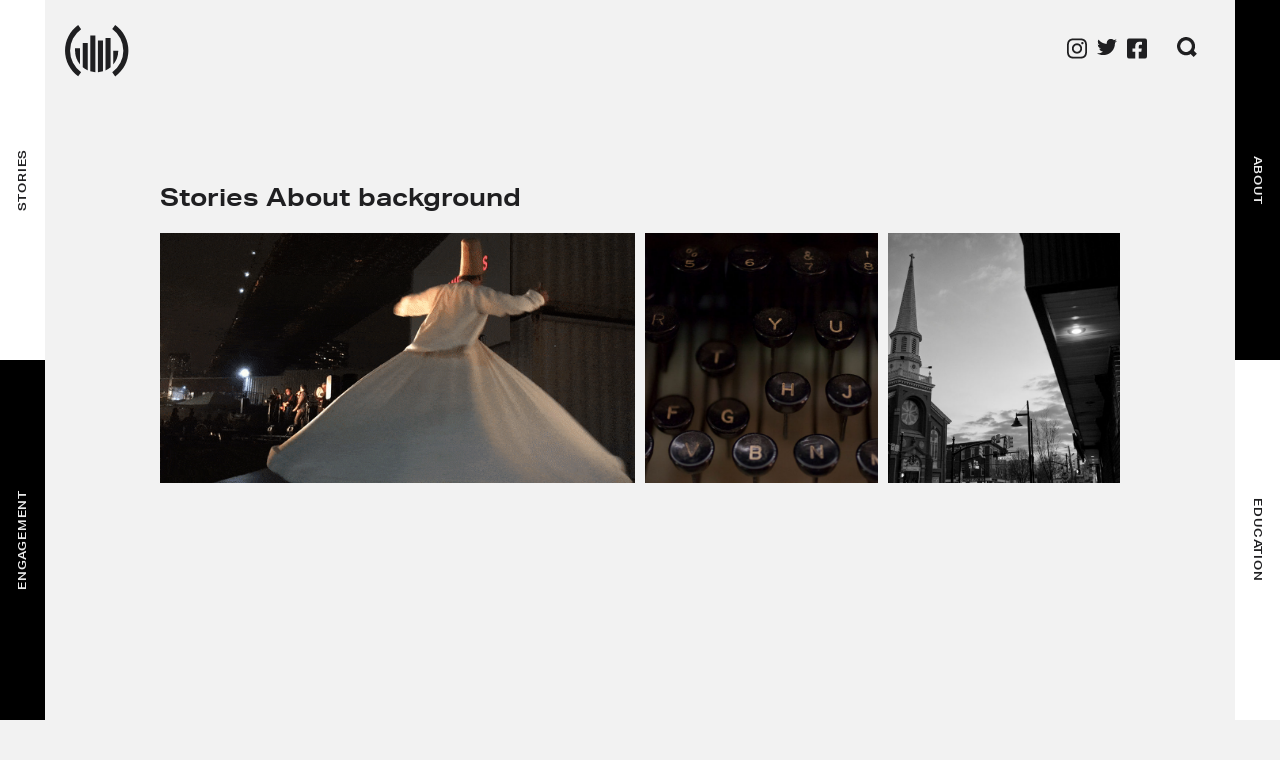

--- FILE ---
content_type: text/html; charset=UTF-8
request_url: https://newestamericans.com/tag/background/
body_size: 15462
content:
<!doctype html>
<html lang="en-US" class="no-js">
<head>
	<meta charset="UTF-8">
	<meta name="viewport" content="width=device-width, initial-scale=1, minimum-scale=1">
	<link rel="profile" href="http://gmpg.org/xfn/11">

			<script>document.documentElement.classList.remove( 'no-js' );</script>
			<link rel="stylesheet" href="https://use.typekit.net/ogq0uwr.css">
	<meta name='robots' content='index, follow, max-image-preview:large, max-snippet:-1, max-video-preview:-1' />
	<style>img:is([sizes="auto" i], [sizes^="auto," i]) { contain-intrinsic-size: 3000px 1500px }</style>
	
	<!-- This site is optimized with the Yoast SEO plugin v20.11 - https://yoast.com/wordpress/plugins/seo/ -->
	<title>background Archives | Newest Americans</title>
	<link rel="canonical" href="https://newestamericans.com/tag/background/" />
	<meta property="og:locale" content="en_US" />
	<meta property="og:type" content="article" />
	<meta property="og:title" content="background Archives | Newest Americans" />
	<meta property="og:url" content="https://newestamericans.com/tag/background/" />
	<meta property="og:site_name" content="Newest Americans" />
	<meta name="twitter:card" content="summary_large_image" />
	<meta name="twitter:site" content="@NewestAmericans" />
	<script type="application/ld+json" class="yoast-schema-graph">{"@context":"https://schema.org","@graph":[{"@type":"CollectionPage","@id":"https://newestamericans.com/tag/background/","url":"https://newestamericans.com/tag/background/","name":"background Archives | Newest Americans","isPartOf":{"@id":"https://newestamericans.com/#website"},"primaryImageOfPage":{"@id":"https://newestamericans.com/tag/background/#primaryimage"},"image":{"@id":"https://newestamericans.com/tag/background/#primaryimage"},"thumbnailUrl":"https://newestamericans.com/wp-content/uploads/2018/01/NA_whirling-dervish.gif","breadcrumb":{"@id":"https://newestamericans.com/tag/background/#breadcrumb"},"inLanguage":"en-US"},{"@type":"ImageObject","inLanguage":"en-US","@id":"https://newestamericans.com/tag/background/#primaryimage","url":"https://newestamericans.com/wp-content/uploads/2018/01/NA_whirling-dervish.gif","contentUrl":"https://newestamericans.com/wp-content/uploads/2018/01/NA_whirling-dervish.gif","width":600,"height":338},{"@type":"BreadcrumbList","@id":"https://newestamericans.com/tag/background/#breadcrumb","itemListElement":[{"@type":"ListItem","position":1,"name":"Home","item":"https://newestamericans.com/"},{"@type":"ListItem","position":2,"name":"background"}]},{"@type":"WebSite","@id":"https://newestamericans.com/#website","url":"https://newestamericans.com/","name":"Newest Americans","description":"Stories from the Global City","publisher":{"@id":"https://newestamericans.com/#organization"},"potentialAction":[{"@type":"SearchAction","target":{"@type":"EntryPoint","urlTemplate":"https://newestamericans.com/?s={search_term_string}"},"query-input":"required name=search_term_string"}],"inLanguage":"en-US"},{"@type":"Organization","@id":"https://newestamericans.com/#organization","name":"Newest Americans","url":"https://newestamericans.com/","logo":{"@type":"ImageObject","inLanguage":"en-US","@id":"https://newestamericans.com/#/schema/logo/image/","url":"https://newestamericans.com/wp-content/uploads/2020/04/NewestAmericans_Logo_RutgersRed-cropped-1024x294-1-e1600783356586.png","contentUrl":"https://newestamericans.com/wp-content/uploads/2020/04/NewestAmericans_Logo_RutgersRed-cropped-1024x294-1-e1600783356586.png","width":300,"height":86,"caption":"Newest Americans"},"image":{"@id":"https://newestamericans.com/#/schema/logo/image/"},"sameAs":["https://www.facebook.com/newestamericans","https://twitter.com/NewestAmericans","https://www.instagram.com/newestamericans/","https://www.youtube.com/channel/UCy_e_2GmzD0mwgbtXhGNElg"]}]}</script>
	<!-- / Yoast SEO plugin. -->


<link rel='dns-prefetch' href='//www.googletagmanager.com' />
<link rel='dns-prefetch' href='//stats.wp.com' />
<link rel='dns-prefetch' href='//fonts.googleapis.com' />
<link href='https://fonts.gstatic.com' crossorigin rel='preconnect' />
<link rel="alternate" type="application/rss+xml" title="Newest Americans &raquo; Feed" href="https://newestamericans.com/feed/" />
<link rel="alternate" type="application/rss+xml" title="Newest Americans &raquo; Comments Feed" href="https://newestamericans.com/comments/feed/" />
<link rel="alternate" type="application/rss+xml" title="Newest Americans &raquo; background Tag Feed" href="https://newestamericans.com/tag/background/feed/" />
<script type="text/javascript">
/* <![CDATA[ */
window._wpemojiSettings = {"baseUrl":"https:\/\/s.w.org\/images\/core\/emoji\/16.0.1\/72x72\/","ext":".png","svgUrl":"https:\/\/s.w.org\/images\/core\/emoji\/16.0.1\/svg\/","svgExt":".svg","source":{"concatemoji":"https:\/\/newestamericans.com\/wp-includes\/js\/wp-emoji-release.min.js?ver=6.8.3"}};
/*! This file is auto-generated */
!function(s,n){var o,i,e;function c(e){try{var t={supportTests:e,timestamp:(new Date).valueOf()};sessionStorage.setItem(o,JSON.stringify(t))}catch(e){}}function p(e,t,n){e.clearRect(0,0,e.canvas.width,e.canvas.height),e.fillText(t,0,0);var t=new Uint32Array(e.getImageData(0,0,e.canvas.width,e.canvas.height).data),a=(e.clearRect(0,0,e.canvas.width,e.canvas.height),e.fillText(n,0,0),new Uint32Array(e.getImageData(0,0,e.canvas.width,e.canvas.height).data));return t.every(function(e,t){return e===a[t]})}function u(e,t){e.clearRect(0,0,e.canvas.width,e.canvas.height),e.fillText(t,0,0);for(var n=e.getImageData(16,16,1,1),a=0;a<n.data.length;a++)if(0!==n.data[a])return!1;return!0}function f(e,t,n,a){switch(t){case"flag":return n(e,"\ud83c\udff3\ufe0f\u200d\u26a7\ufe0f","\ud83c\udff3\ufe0f\u200b\u26a7\ufe0f")?!1:!n(e,"\ud83c\udde8\ud83c\uddf6","\ud83c\udde8\u200b\ud83c\uddf6")&&!n(e,"\ud83c\udff4\udb40\udc67\udb40\udc62\udb40\udc65\udb40\udc6e\udb40\udc67\udb40\udc7f","\ud83c\udff4\u200b\udb40\udc67\u200b\udb40\udc62\u200b\udb40\udc65\u200b\udb40\udc6e\u200b\udb40\udc67\u200b\udb40\udc7f");case"emoji":return!a(e,"\ud83e\udedf")}return!1}function g(e,t,n,a){var r="undefined"!=typeof WorkerGlobalScope&&self instanceof WorkerGlobalScope?new OffscreenCanvas(300,150):s.createElement("canvas"),o=r.getContext("2d",{willReadFrequently:!0}),i=(o.textBaseline="top",o.font="600 32px Arial",{});return e.forEach(function(e){i[e]=t(o,e,n,a)}),i}function t(e){var t=s.createElement("script");t.src=e,t.defer=!0,s.head.appendChild(t)}"undefined"!=typeof Promise&&(o="wpEmojiSettingsSupports",i=["flag","emoji"],n.supports={everything:!0,everythingExceptFlag:!0},e=new Promise(function(e){s.addEventListener("DOMContentLoaded",e,{once:!0})}),new Promise(function(t){var n=function(){try{var e=JSON.parse(sessionStorage.getItem(o));if("object"==typeof e&&"number"==typeof e.timestamp&&(new Date).valueOf()<e.timestamp+604800&&"object"==typeof e.supportTests)return e.supportTests}catch(e){}return null}();if(!n){if("undefined"!=typeof Worker&&"undefined"!=typeof OffscreenCanvas&&"undefined"!=typeof URL&&URL.createObjectURL&&"undefined"!=typeof Blob)try{var e="postMessage("+g.toString()+"("+[JSON.stringify(i),f.toString(),p.toString(),u.toString()].join(",")+"));",a=new Blob([e],{type:"text/javascript"}),r=new Worker(URL.createObjectURL(a),{name:"wpTestEmojiSupports"});return void(r.onmessage=function(e){c(n=e.data),r.terminate(),t(n)})}catch(e){}c(n=g(i,f,p,u))}t(n)}).then(function(e){for(var t in e)n.supports[t]=e[t],n.supports.everything=n.supports.everything&&n.supports[t],"flag"!==t&&(n.supports.everythingExceptFlag=n.supports.everythingExceptFlag&&n.supports[t]);n.supports.everythingExceptFlag=n.supports.everythingExceptFlag&&!n.supports.flag,n.DOMReady=!1,n.readyCallback=function(){n.DOMReady=!0}}).then(function(){return e}).then(function(){var e;n.supports.everything||(n.readyCallback(),(e=n.source||{}).concatemoji?t(e.concatemoji):e.wpemoji&&e.twemoji&&(t(e.twemoji),t(e.wpemoji)))}))}((window,document),window._wpemojiSettings);
/* ]]> */
</script>
<style id='wp-emoji-styles-inline-css' type='text/css'>

	img.wp-smiley, img.emoji {
		display: inline !important;
		border: none !important;
		box-shadow: none !important;
		height: 1em !important;
		width: 1em !important;
		margin: 0 0.07em !important;
		vertical-align: -0.1em !important;
		background: none !important;
		padding: 0 !important;
	}
</style>
<link rel='stylesheet' id='wp-block-library-css' href='https://newestamericans.com/wp-includes/css/dist/block-library/style.min.css?ver=6.8.3' type='text/css' media='all' />
<style id='wp-block-library-inline-css' type='text/css'>
.has-text-align-justify{text-align:justify;}
</style>
<style id='wp-block-library-theme-inline-css' type='text/css'>
.wp-block-audio :where(figcaption){color:#555;font-size:13px;text-align:center}.is-dark-theme .wp-block-audio :where(figcaption){color:#ffffffa6}.wp-block-audio{margin:0 0 1em}.wp-block-code{border:1px solid #ccc;border-radius:4px;font-family:Menlo,Consolas,monaco,monospace;padding:.8em 1em}.wp-block-embed :where(figcaption){color:#555;font-size:13px;text-align:center}.is-dark-theme .wp-block-embed :where(figcaption){color:#ffffffa6}.wp-block-embed{margin:0 0 1em}.blocks-gallery-caption{color:#555;font-size:13px;text-align:center}.is-dark-theme .blocks-gallery-caption{color:#ffffffa6}:root :where(.wp-block-image figcaption){color:#555;font-size:13px;text-align:center}.is-dark-theme :root :where(.wp-block-image figcaption){color:#ffffffa6}.wp-block-image{margin:0 0 1em}.wp-block-pullquote{border-bottom:4px solid;border-top:4px solid;color:currentColor;margin-bottom:1.75em}.wp-block-pullquote cite,.wp-block-pullquote footer,.wp-block-pullquote__citation{color:currentColor;font-size:.8125em;font-style:normal;text-transform:uppercase}.wp-block-quote{border-left:.25em solid;margin:0 0 1.75em;padding-left:1em}.wp-block-quote cite,.wp-block-quote footer{color:currentColor;font-size:.8125em;font-style:normal;position:relative}.wp-block-quote:where(.has-text-align-right){border-left:none;border-right:.25em solid;padding-left:0;padding-right:1em}.wp-block-quote:where(.has-text-align-center){border:none;padding-left:0}.wp-block-quote.is-large,.wp-block-quote.is-style-large,.wp-block-quote:where(.is-style-plain){border:none}.wp-block-search .wp-block-search__label{font-weight:700}.wp-block-search__button{border:1px solid #ccc;padding:.375em .625em}:where(.wp-block-group.has-background){padding:1.25em 2.375em}.wp-block-separator.has-css-opacity{opacity:.4}.wp-block-separator{border:none;border-bottom:2px solid;margin-left:auto;margin-right:auto}.wp-block-separator.has-alpha-channel-opacity{opacity:1}.wp-block-separator:not(.is-style-wide):not(.is-style-dots){width:100px}.wp-block-separator.has-background:not(.is-style-dots){border-bottom:none;height:1px}.wp-block-separator.has-background:not(.is-style-wide):not(.is-style-dots){height:2px}.wp-block-table{margin:0 0 1em}.wp-block-table td,.wp-block-table th{word-break:normal}.wp-block-table :where(figcaption){color:#555;font-size:13px;text-align:center}.is-dark-theme .wp-block-table :where(figcaption){color:#ffffffa6}.wp-block-video :where(figcaption){color:#555;font-size:13px;text-align:center}.is-dark-theme .wp-block-video :where(figcaption){color:#ffffffa6}.wp-block-video{margin:0 0 1em}:root :where(.wp-block-template-part.has-background){margin-bottom:0;margin-top:0;padding:1.25em 2.375em}
</style>
<style id='classic-theme-styles-inline-css' type='text/css'>
/*! This file is auto-generated */
.wp-block-button__link{color:#fff;background-color:#32373c;border-radius:9999px;box-shadow:none;text-decoration:none;padding:calc(.667em + 2px) calc(1.333em + 2px);font-size:1.125em}.wp-block-file__button{background:#32373c;color:#fff;text-decoration:none}
</style>
<style id='restrict-content-pro-content-upgrade-redirect-style-inline-css' type='text/css'>
.wp-block-restrict-content-pro-content-upgrade-redirect .wp-block-button__width-25 {
  width: calc(25% - 0.5rem);
}
.wp-block-restrict-content-pro-content-upgrade-redirect .wp-block-button__width-25 .wp-block-button__link {
  width: 100%;
}
.wp-block-restrict-content-pro-content-upgrade-redirect .wp-block-button__width-50 {
  width: calc(50% - 0.5rem);
}
.wp-block-restrict-content-pro-content-upgrade-redirect .wp-block-button__width-50 .wp-block-button__link {
  width: 100%;
}
.wp-block-restrict-content-pro-content-upgrade-redirect .wp-block-button__width-75 {
  width: calc(75% - 0.5rem);
}
.wp-block-restrict-content-pro-content-upgrade-redirect .wp-block-button__width-75 .wp-block-button__link {
  width: 100%;
}
.wp-block-restrict-content-pro-content-upgrade-redirect .wp-block-button__width-100 {
  margin-right: 0;
  width: 100%;
}
.wp-block-restrict-content-pro-content-upgrade-redirect .wp-block-button__width-100 .wp-block-button__link {
  width: 100%;
}

/*# sourceMappingURL=style-content-upgrade-redirect.css.map*/
</style>
<link rel='stylesheet' id='jetpack-videopress-video-block-view-css' href='https://newestamericans.com/wp-content/plugins/jetpack/jetpack_vendor/automattic/jetpack-videopress/build/block-editor/blocks/video/view.css?minify=false&#038;ver=34ae973733627b74a14e' type='text/css' media='all' />
<link rel='stylesheet' id='mediaelement-css' href='https://newestamericans.com/wp-includes/js/mediaelement/mediaelementplayer-legacy.min.css?ver=4.2.17' type='text/css' media='all' />
<link rel='stylesheet' id='wp-mediaelement-css' href='https://newestamericans.com/wp-includes/js/mediaelement/wp-mediaelement.min.css?ver=6.8.3' type='text/css' media='all' />
<style id='global-styles-inline-css' type='text/css'>
:root{--wp--preset--aspect-ratio--square: 1;--wp--preset--aspect-ratio--4-3: 4/3;--wp--preset--aspect-ratio--3-4: 3/4;--wp--preset--aspect-ratio--3-2: 3/2;--wp--preset--aspect-ratio--2-3: 2/3;--wp--preset--aspect-ratio--16-9: 16/9;--wp--preset--aspect-ratio--9-16: 9/16;--wp--preset--color--black: #000000;--wp--preset--color--cyan-bluish-gray: #abb8c3;--wp--preset--color--white: #ffffff;--wp--preset--color--pale-pink: #f78da7;--wp--preset--color--vivid-red: #cf2e2e;--wp--preset--color--luminous-vivid-orange: #ff6900;--wp--preset--color--luminous-vivid-amber: #fcb900;--wp--preset--color--light-green-cyan: #7bdcb5;--wp--preset--color--vivid-green-cyan: #00d084;--wp--preset--color--pale-cyan-blue: #8ed1fc;--wp--preset--color--vivid-cyan-blue: #0693e3;--wp--preset--color--vivid-purple: #9b51e0;--wp--preset--color--theme-primary: #1f1f21;--wp--preset--color--theme-secondary: #ffffff;--wp--preset--color--theme-red: #ea1e48;--wp--preset--color--theme-green: #27AE60;--wp--preset--color--theme-blue: #2980B9;--wp--preset--color--theme-yellow: #F1C40F;--wp--preset--color--theme-black: #1C2833;--wp--preset--color--theme-grey: #95A5A6;--wp--preset--color--theme-white: #ECF0F1;--wp--preset--color--custom-daylight: #97c0b7;--wp--preset--color--custom-sun: #eee9d1;--wp--preset--gradient--vivid-cyan-blue-to-vivid-purple: linear-gradient(135deg,rgba(6,147,227,1) 0%,rgb(155,81,224) 100%);--wp--preset--gradient--light-green-cyan-to-vivid-green-cyan: linear-gradient(135deg,rgb(122,220,180) 0%,rgb(0,208,130) 100%);--wp--preset--gradient--luminous-vivid-amber-to-luminous-vivid-orange: linear-gradient(135deg,rgba(252,185,0,1) 0%,rgba(255,105,0,1) 100%);--wp--preset--gradient--luminous-vivid-orange-to-vivid-red: linear-gradient(135deg,rgba(255,105,0,1) 0%,rgb(207,46,46) 100%);--wp--preset--gradient--very-light-gray-to-cyan-bluish-gray: linear-gradient(135deg,rgb(238,238,238) 0%,rgb(169,184,195) 100%);--wp--preset--gradient--cool-to-warm-spectrum: linear-gradient(135deg,rgb(74,234,220) 0%,rgb(151,120,209) 20%,rgb(207,42,186) 40%,rgb(238,44,130) 60%,rgb(251,105,98) 80%,rgb(254,248,76) 100%);--wp--preset--gradient--blush-light-purple: linear-gradient(135deg,rgb(255,206,236) 0%,rgb(152,150,240) 100%);--wp--preset--gradient--blush-bordeaux: linear-gradient(135deg,rgb(254,205,165) 0%,rgb(254,45,45) 50%,rgb(107,0,62) 100%);--wp--preset--gradient--luminous-dusk: linear-gradient(135deg,rgb(255,203,112) 0%,rgb(199,81,192) 50%,rgb(65,88,208) 100%);--wp--preset--gradient--pale-ocean: linear-gradient(135deg,rgb(255,245,203) 0%,rgb(182,227,212) 50%,rgb(51,167,181) 100%);--wp--preset--gradient--electric-grass: linear-gradient(135deg,rgb(202,248,128) 0%,rgb(113,206,126) 100%);--wp--preset--gradient--midnight: linear-gradient(135deg,rgb(2,3,129) 0%,rgb(40,116,252) 100%);--wp--preset--font-size--small: 16px;--wp--preset--font-size--medium: 25px;--wp--preset--font-size--large: 31px;--wp--preset--font-size--x-large: 42px;--wp--preset--font-size--larger: 39px;--wp--preset--spacing--20: 0.44rem;--wp--preset--spacing--30: 0.67rem;--wp--preset--spacing--40: 1rem;--wp--preset--spacing--50: 1.5rem;--wp--preset--spacing--60: 2.25rem;--wp--preset--spacing--70: 3.38rem;--wp--preset--spacing--80: 5.06rem;--wp--preset--shadow--natural: 6px 6px 9px rgba(0, 0, 0, 0.2);--wp--preset--shadow--deep: 12px 12px 50px rgba(0, 0, 0, 0.4);--wp--preset--shadow--sharp: 6px 6px 0px rgba(0, 0, 0, 0.2);--wp--preset--shadow--outlined: 6px 6px 0px -3px rgba(255, 255, 255, 1), 6px 6px rgba(0, 0, 0, 1);--wp--preset--shadow--crisp: 6px 6px 0px rgba(0, 0, 0, 1);}:where(.is-layout-flex){gap: 0.5em;}:where(.is-layout-grid){gap: 0.5em;}body .is-layout-flex{display: flex;}.is-layout-flex{flex-wrap: wrap;align-items: center;}.is-layout-flex > :is(*, div){margin: 0;}body .is-layout-grid{display: grid;}.is-layout-grid > :is(*, div){margin: 0;}:where(.wp-block-columns.is-layout-flex){gap: 2em;}:where(.wp-block-columns.is-layout-grid){gap: 2em;}:where(.wp-block-post-template.is-layout-flex){gap: 1.25em;}:where(.wp-block-post-template.is-layout-grid){gap: 1.25em;}.has-black-color{color: var(--wp--preset--color--black) !important;}.has-cyan-bluish-gray-color{color: var(--wp--preset--color--cyan-bluish-gray) !important;}.has-white-color{color: var(--wp--preset--color--white) !important;}.has-pale-pink-color{color: var(--wp--preset--color--pale-pink) !important;}.has-vivid-red-color{color: var(--wp--preset--color--vivid-red) !important;}.has-luminous-vivid-orange-color{color: var(--wp--preset--color--luminous-vivid-orange) !important;}.has-luminous-vivid-amber-color{color: var(--wp--preset--color--luminous-vivid-amber) !important;}.has-light-green-cyan-color{color: var(--wp--preset--color--light-green-cyan) !important;}.has-vivid-green-cyan-color{color: var(--wp--preset--color--vivid-green-cyan) !important;}.has-pale-cyan-blue-color{color: var(--wp--preset--color--pale-cyan-blue) !important;}.has-vivid-cyan-blue-color{color: var(--wp--preset--color--vivid-cyan-blue) !important;}.has-vivid-purple-color{color: var(--wp--preset--color--vivid-purple) !important;}.has-black-background-color{background-color: var(--wp--preset--color--black) !important;}.has-cyan-bluish-gray-background-color{background-color: var(--wp--preset--color--cyan-bluish-gray) !important;}.has-white-background-color{background-color: var(--wp--preset--color--white) !important;}.has-pale-pink-background-color{background-color: var(--wp--preset--color--pale-pink) !important;}.has-vivid-red-background-color{background-color: var(--wp--preset--color--vivid-red) !important;}.has-luminous-vivid-orange-background-color{background-color: var(--wp--preset--color--luminous-vivid-orange) !important;}.has-luminous-vivid-amber-background-color{background-color: var(--wp--preset--color--luminous-vivid-amber) !important;}.has-light-green-cyan-background-color{background-color: var(--wp--preset--color--light-green-cyan) !important;}.has-vivid-green-cyan-background-color{background-color: var(--wp--preset--color--vivid-green-cyan) !important;}.has-pale-cyan-blue-background-color{background-color: var(--wp--preset--color--pale-cyan-blue) !important;}.has-vivid-cyan-blue-background-color{background-color: var(--wp--preset--color--vivid-cyan-blue) !important;}.has-vivid-purple-background-color{background-color: var(--wp--preset--color--vivid-purple) !important;}.has-black-border-color{border-color: var(--wp--preset--color--black) !important;}.has-cyan-bluish-gray-border-color{border-color: var(--wp--preset--color--cyan-bluish-gray) !important;}.has-white-border-color{border-color: var(--wp--preset--color--white) !important;}.has-pale-pink-border-color{border-color: var(--wp--preset--color--pale-pink) !important;}.has-vivid-red-border-color{border-color: var(--wp--preset--color--vivid-red) !important;}.has-luminous-vivid-orange-border-color{border-color: var(--wp--preset--color--luminous-vivid-orange) !important;}.has-luminous-vivid-amber-border-color{border-color: var(--wp--preset--color--luminous-vivid-amber) !important;}.has-light-green-cyan-border-color{border-color: var(--wp--preset--color--light-green-cyan) !important;}.has-vivid-green-cyan-border-color{border-color: var(--wp--preset--color--vivid-green-cyan) !important;}.has-pale-cyan-blue-border-color{border-color: var(--wp--preset--color--pale-cyan-blue) !important;}.has-vivid-cyan-blue-border-color{border-color: var(--wp--preset--color--vivid-cyan-blue) !important;}.has-vivid-purple-border-color{border-color: var(--wp--preset--color--vivid-purple) !important;}.has-vivid-cyan-blue-to-vivid-purple-gradient-background{background: var(--wp--preset--gradient--vivid-cyan-blue-to-vivid-purple) !important;}.has-light-green-cyan-to-vivid-green-cyan-gradient-background{background: var(--wp--preset--gradient--light-green-cyan-to-vivid-green-cyan) !important;}.has-luminous-vivid-amber-to-luminous-vivid-orange-gradient-background{background: var(--wp--preset--gradient--luminous-vivid-amber-to-luminous-vivid-orange) !important;}.has-luminous-vivid-orange-to-vivid-red-gradient-background{background: var(--wp--preset--gradient--luminous-vivid-orange-to-vivid-red) !important;}.has-very-light-gray-to-cyan-bluish-gray-gradient-background{background: var(--wp--preset--gradient--very-light-gray-to-cyan-bluish-gray) !important;}.has-cool-to-warm-spectrum-gradient-background{background: var(--wp--preset--gradient--cool-to-warm-spectrum) !important;}.has-blush-light-purple-gradient-background{background: var(--wp--preset--gradient--blush-light-purple) !important;}.has-blush-bordeaux-gradient-background{background: var(--wp--preset--gradient--blush-bordeaux) !important;}.has-luminous-dusk-gradient-background{background: var(--wp--preset--gradient--luminous-dusk) !important;}.has-pale-ocean-gradient-background{background: var(--wp--preset--gradient--pale-ocean) !important;}.has-electric-grass-gradient-background{background: var(--wp--preset--gradient--electric-grass) !important;}.has-midnight-gradient-background{background: var(--wp--preset--gradient--midnight) !important;}.has-small-font-size{font-size: var(--wp--preset--font-size--small) !important;}.has-medium-font-size{font-size: var(--wp--preset--font-size--medium) !important;}.has-large-font-size{font-size: var(--wp--preset--font-size--large) !important;}.has-x-large-font-size{font-size: var(--wp--preset--font-size--x-large) !important;}
:where(.wp-block-post-template.is-layout-flex){gap: 1.25em;}:where(.wp-block-post-template.is-layout-grid){gap: 1.25em;}
:where(.wp-block-columns.is-layout-flex){gap: 2em;}:where(.wp-block-columns.is-layout-grid){gap: 2em;}
:root :where(.wp-block-pullquote){font-size: 1.5em;line-height: 1.6;}
</style>
<link rel='stylesheet' id='twenty20-style-css' href='https://newestamericans.com/wp-content/plugins/twenty20/assets/css/twenty20.css?ver=1.6.1' type='text/css' media='all' />
<link rel='stylesheet' id='newestamericans-fonts-css' href='https://fonts.googleapis.com/css?family=Chivo:300,300i,700,700i,900,900i|Poppins:600,700,900&#038;display=swap' type='text/css' media='all' />
<link rel='stylesheet' id='newestamericans-global-css' href='https://newestamericans.com/wp-content/themes/newestamericans220/assets/css/global.min.css?ver=2.2.0' type='text/css' media='all' />
<link rel='stylesheet' id='jetpack_css-css' href='https://newestamericans.com/wp-content/plugins/jetpack/css/jetpack.css?ver=12.3' type='text/css' media='all' />
<script type="text/javascript" src="https://newestamericans.com/wp-includes/js/jquery/jquery.min.js?ver=3.7.1" id="jquery-core-js"></script>
<script type="text/javascript" src="https://newestamericans.com/wp-includes/js/jquery/jquery-migrate.min.js?ver=3.4.1" id="jquery-migrate-js"></script>
<script type="text/javascript" id="newestamericans-navigation-js-extra">
/* <![CDATA[ */
var newestamericansScreenReaderText = {"expand":"Expand child menu","collapse":"Collapse child menu"};
/* ]]> */
</script>
<script type="text/javascript" src="https://newestamericans.com/wp-content/themes/newestamericans220/assets/js/navigation.min.js?ver=2.2.0" id="newestamericans-navigation-js" async></script>
<script type="text/javascript" src="https://newestamericans.com/wp-content/themes/newestamericans220/assets/js/modernizr-custom.min.js?ver=2.2.0" id="newestamericans-modernizr-js" defer></script>
<script type="text/javascript" src="https://newestamericans.com/wp-content/themes/newestamericans220/assets/js/stickyfill.min.js?ver=2.2.0" id="newestamericans-stickyfill-js" defer></script>
<script type="text/javascript" src="https://newestamericans.com/wp-content/themes/newestamericans220/assets/js/scripts.min.js?ver=2.2.0" id="newestamericans-scripts-js" defer></script>

<!-- Google Analytics snippet added by Site Kit -->
<script type="text/javascript" src="https://www.googletagmanager.com/gtag/js?id=UA-63553224-1" id="google_gtagjs-js" async></script>
<script type="text/javascript" id="google_gtagjs-js-after">
/* <![CDATA[ */
window.dataLayer = window.dataLayer || [];function gtag(){dataLayer.push(arguments);}
gtag('set', 'linker', {"domains":["newestamericans.com"]} );
gtag("js", new Date());
gtag("set", "developer_id.dZTNiMT", true);
gtag("config", "UA-63553224-1", {"anonymize_ip":true});
gtag("config", "GT-MR4JQRF");
/* ]]> */
</script>

<!-- End Google Analytics snippet added by Site Kit -->
<link rel="https://api.w.org/" href="https://newestamericans.com/wp-json/" /><link rel="alternate" title="JSON" type="application/json" href="https://newestamericans.com/wp-json/wp/v2/tags/302" /><link rel="EditURI" type="application/rsd+xml" title="RSD" href="https://newestamericans.com/xmlrpc.php?rsd" />
<meta name="generator" content="WordPress 6.8.3" />
<meta name="generator" content="Site Kit by Google 1.107.0" />	<style>img#wpstats{display:none}</style>
				<script>
			document.documentElement.className = document.documentElement.className.replace( 'no-js', 'js' );
		</script>
				<style>
			.no-js img.lazyload { display: none; }
			figure.wp-block-image img.lazyloading { min-width: 150px; }
							.lazyload, .lazyloading { opacity: 0; }
				.lazyloaded {
					opacity: 1;
					transition: opacity 400ms;
					transition-delay: 0ms;
				}
					</style>
		<link rel="preload" id="newestamericans-content-preload" href="https://newestamericans.com/wp-content/themes/newestamericans220/assets/css/content.min.css?ver=2.2.0" as="style">
<link rel="preload" id="newestamericans-sidebar-preload" href="https://newestamericans.com/wp-content/themes/newestamericans220/assets/css/sidebar.min.css?ver=2.2.0" as="style">
<link rel="preload" id="newestamericans-widgets-preload" href="https://newestamericans.com/wp-content/themes/newestamericans220/assets/css/widgets.min.css?ver=2.2.0" as="style">
<style type="text/css">.recentcomments a{display:inline !important;padding:0 !important;margin:0 !important;}</style><link rel="icon" href="https://newestamericans.com/wp-content/uploads/2020/04/cropped-na-logo-32x32.png" sizes="32x32" />
<link rel="icon" href="https://newestamericans.com/wp-content/uploads/2020/04/cropped-na-logo-192x192.png" sizes="192x192" />
<link rel="apple-touch-icon" href="https://newestamericans.com/wp-content/uploads/2020/04/cropped-na-logo-180x180.png" />
<meta name="msapplication-TileImage" content="https://newestamericans.com/wp-content/uploads/2020/04/cropped-na-logo-270x270.png" />
</head>

<body class="archive tag tag-background tag-302 wp-embed-responsive wp-theme-newestamericans220 hfeed has-sidebar">
<div id="page" class="site">
	<a class="skip-link screen-reader-text" href="#primary">Skip to content</a>
	
<div class="site-branding">
	<a class="branding-nav" href="https://newestamericans.com/" rel="home">
		<svg xmlns="http://www.w3.org/2000/svg" viewBox="0 0 265 69">
			<path class="logo-fill" d="M13.32,34.41A28.54,28.54,0,0,0,20,52.54V34.08h0V30.72H13.32v3.39h0v.29Z"/>
			<path class="logo-fill" d="M23.41,55.92a28.33,28.33,0,0,0,6.72,4.26V24H23.41Z"/>
			<path class="logo-fill" d="M33.5,61.47a28.59,28.59,0,0,0,6.72,1.21V13.87H33.5Z"/>
			<path class="logo-fill" d="M43.59,62.68a28.17,28.17,0,0,0,6.72-1.2V20.65H43.59Z"/>
			<path class="logo-fill" d="M53.67,60.21A28.44,28.44,0,0,0,60.4,56V17.25H53.67Z"/>
			<path class="logo-fill" d="M70.54,34.1H63.82V52.54a28.46,28.46,0,0,0,6.73-18.42C70.55,34,70.54,34.22,70.54,34.1Z"/>
			<path class="logo-fill" d="M17.44.05a42,42,0,0,0-.05,68.1l3.93-5.45a35.29,35.29,0,0,1,0-57.21Z"/>
			<path class="logo-fill" d="M66.51,0,62.59,5.45a35.28,35.28,0,0,1,0,57.3l3.92,5.45a42,42,0,0,0,0-68.2Z"/>
			<polygon class="logo-fill site-title" points="98.93 16.5 100.99 20.44 106.3 30.09 110.28 30.09 110.28 6.02 105.62 6.02 105.62 19.83 103.66 15.89 98.5 6.02 94.19 6.02 94.19 30.09 98.93 30.09 98.93 16.5"/>
			<polygon class="logo-fill site-title" points="129 25.57 120.76 25.57 120.76 19.54 126.43 19.54 126.43 15.63 120.76 15.63 120.76 10.36 129 10.36 129 6.02 115.59 6.02 115.59 30.09 129 30.09 129 25.57"/>
			<polygon class="logo-fill site-title" points="149.71 21.78 146.82 6.02 142.81 6.02 139.77 21.78 137.17 6.02 132.03 6.02 137.06 30.09 141.65 30.09 144.61 16.03 147.47 30.09 152.09 30.09 157.15 6.02 152.38 6.02 149.71 21.78"/>
			<polygon class="logo-fill site-title" points="174.21 25.57 165.97 25.57 165.97 19.54 171.65 19.54 171.65 15.63 165.97 15.63 165.97 10.36 174.21 10.36 174.21 6.02 160.8 6.02 160.8 30.09 174.21 30.09 174.21 25.57"/>
			<path class="logo-fill site-title" d="M193.37,23.41c0-3.51-2.35-5.39-5.71-7.23-3.07-1.59-4.45-2.53-4.45-4.23a2.29,2.29,0,0,1,2.5-2.39,2.61,2.61,0,0,1,2.71,2.89v.76h4.66v-1c0-3.83-2.93-6.8-7.33-6.8-4.92,0-7.56,3.33-7.56,7s3.07,5.61,6,7.16,4.16,2.49,4.16,4.23a2.47,2.47,0,0,1-2.75,2.71c-1.88,0-2.89-1.08-2.89-3.11v-.79h-4.73v1.22c0,4.12,3,6.84,7.73,6.84S193.37,27.31,193.37,23.41Z"/>
			<polygon class="logo-fill site-title" points="211.73 6.02 196.19 6.02 196.19 10.43 201.39 10.43 201.39 30.09 206.56 30.09 206.56 10.43 211.73 10.43 211.73 6.02"/>
			<path class="logo-fill site-title" d="M99.83,38.44,94.19,62.51H99l1-4.77h5l1,4.77h5.17l-5.6-24.07Zm1,15.47,1.84-8.79,1.7,8.79Z"/>
			<polygon class="logo-fill site-title" points="126.51 50.69 125.6 54.92 124.73 50.69 121.84 38.44 114.9 38.44 114.9 62.51 119.53 62.51 119.53 45.45 120.69 50.91 123.43 62.51 127.3 62.51 130.19 50.91 131.38 45.45 131.38 62.51 136.26 62.51 136.26 38.44 129.36 38.44 126.51 50.69"/>
			<polygon class="logo-fill site-title" points="141.54 62.51 154.95 62.51 154.95 57.99 146.71 57.99 146.71 51.96 152.38 51.96 152.38 48.05 146.71 48.05 146.71 42.77 154.95 42.77 154.95 38.44 141.54 38.44 141.54 62.51"/>
			<path class="logo-fill site-title" d="M174.54,54.74a4.06,4.06,0,0,0-3.22-4,3.84,3.84,0,0,0,3.11-4v-2.6c0-3.47-2.35-5.71-6.25-5.71H159.5V62.51h5.17V52.68h2.79A2.09,2.09,0,0,1,169.59,55V59c0,2.24.79,3.68,2.89,3.68h3.07V61.14a3.06,3.06,0,0,1-1-2.46ZM169.44,47a1.86,1.86,0,0,1-2.06,2.13h-2.71V42.49h2.93c1.34,0,1.84.75,1.84,1.95Z"/>
			<rect class="logo-fill site-title" x="179.6" y="38.44" width="5.17" height="24.07"/>
			<path class="logo-fill site-title" d="M197.89,37.82c-5.1,0-8.06,3.29-8.06,7.45V55.68c0,4.15,3,7.44,8.06,7.44s7.59-3,7.59-7V53.76h-4.63V56a2.9,2.9,0,0,1-5.78.11V44.87a2.9,2.9,0,0,1,5.78.07v2.24h4.63V44.84C205.48,40.82,202.91,37.82,197.89,37.82Z"/>
			<path class="logo-fill site-title" d="M213.86,38.44l-5.64,24.07h4.84l1-4.77h5l1,4.77h5.16l-5.6-24.07Zm1,15.47,1.85-8.79,1.7,8.79Z"/>
			<polygon class="logo-fill site-title" points="240.35 52.24 238.4 48.3 233.23 38.44 228.93 38.44 228.93 62.51 233.66 62.51 233.66 48.92 235.72 52.86 241.04 62.51 245.01 62.51 245.01 38.44 240.35 38.44 240.35 52.24"/>
			<path class="logo-fill site-title" d="M259.29,48.59c-3.07-1.59-4.45-2.53-4.45-4.22a2.29,2.29,0,0,1,2.5-2.39,2.61,2.61,0,0,1,2.71,2.89v.76h4.66v-1c0-3.83-2.93-6.79-7.34-6.79-4.91,0-7.55,3.32-7.55,7s3.07,5.6,6,7.16,4.16,2.49,4.16,4.23A2.47,2.47,0,0,1,257.19,59c-1.88,0-2.89-1.09-2.89-3.11v-.8h-4.73v1.23c0,4.12,3,6.83,7.73,6.83s7.7-3.39,7.7-7.3C265,52.32,262.65,50.44,259.29,48.59Z"/>
		</svg>
	</a>
</div><!-- .site-branding -->





	
<nav class="main-left ">
	<ul id="menu-menu-left" class="menu"><li id="menu-item-114" class="menu-item menu-item-type-post_type menu-item-object-page current_page_parent menu-item-114"><a href="https://newestamericans.com/stories/">Stories</a></li>
<li id="menu-item-4580" class="menu-item menu-item-type-post_type menu-item-object-page menu-item-4580"><a href="https://newestamericans.com/engagement/">Engagement</a></li>
</ul></nav>

<nav class="main-right ">
	<ul id="menu-menu-right" class="menu"><li id="menu-item-116" class="menu-item menu-item-type-custom menu-item-object-custom menu-item-116"><a href="/about">About</a></li>
<li id="menu-item-4581" class="menu-item menu-item-type-post_type menu-item-object-page menu-item-4581"><a href="https://newestamericans.com/education/">Education</a></li>
</ul></nav>

	
	<ul class="find-nav-outer">
		<li class="find-nav social-link">
			<a href="https://www.instagram.com/newestamericans/" target="_blank"><svg aria-hidden="true" focusable="false" class="na-instagram-svg" role="img" xmlns="http://www.w3.org/2000/svg" viewBox="0 0 448 512"><path d="M224.1 141c-63.6 0-114.9 51.3-114.9 114.9s51.3 114.9 114.9 114.9S339 319.5 339 255.9 287.7 141 224.1 141zm0 189.6c-41.1 0-74.7-33.5-74.7-74.7s33.5-74.7 74.7-74.7 74.7 33.5 74.7 74.7-33.6 74.7-74.7 74.7zm146.4-194.3c0 14.9-12 26.8-26.8 26.8-14.9 0-26.8-12-26.8-26.8s12-26.8 26.8-26.8 26.8 12 26.8 26.8zm76.1 27.2c-1.7-35.9-9.9-67.7-36.2-93.9-26.2-26.2-58-34.4-93.9-36.2-37-2.1-147.9-2.1-184.9 0-35.8 1.7-67.6 9.9-93.9 36.1s-34.4 58-36.2 93.9c-2.1 37-2.1 147.9 0 184.9 1.7 35.9 9.9 67.7 36.2 93.9s58 34.4 93.9 36.2c37 2.1 147.9 2.1 184.9 0 35.9-1.7 67.7-9.9 93.9-36.2 26.2-26.2 34.4-58 36.2-93.9 2.1-37 2.1-147.8 0-184.8zM398.8 388c-7.8 19.6-22.9 34.7-42.6 42.6-29.5 11.7-99.5 9-132.1 9s-102.7 2.6-132.1-9c-19.6-7.8-34.7-22.9-42.6-42.6-11.7-29.5-9-99.5-9-132.1s-2.6-102.7 9-132.1c7.8-19.6 22.9-34.7 42.6-42.6 29.5-11.7 99.5-9 132.1-9s102.7-2.6 132.1 9c19.6 7.8 34.7 22.9 42.6 42.6 11.7 29.5 9 99.5 9 132.1s2.7 102.7-9 132.1z"></path></svg></a>
		</li>

		<li class="find-nav social-link">
			<a href="https://twitter.com/newestamericans" target="_blank"><svg aria-hidden="true" focusable="false" class="na-twitter-svg" role="img" xmlns="http://www.w3.org/2000/svg" viewBox="0 0 512 512"><path d="M459.37 151.716c.325 4.548.325 9.097.325 13.645 0 138.72-105.583 298.558-298.558 298.558-59.452 0-114.68-17.219-161.137-47.106 8.447.974 16.568 1.299 25.34 1.299 49.055 0 94.213-16.568 130.274-44.832-46.132-.975-84.792-31.188-98.112-72.772 6.498.974 12.995 1.624 19.818 1.624 9.421 0 18.843-1.3 27.614-3.573-48.081-9.747-84.143-51.98-84.143-102.985v-1.299c13.969 7.797 30.214 12.67 47.431 13.319-28.264-18.843-46.781-51.005-46.781-87.391 0-19.492 5.197-37.36 14.294-52.954 51.655 63.675 129.3 105.258 216.365 109.807-1.624-7.797-2.599-15.918-2.599-24.04 0-57.828 46.782-104.934 104.934-104.934 30.213 0 57.502 12.67 76.67 33.137 23.715-4.548 46.456-13.32 66.599-25.34-7.798 24.366-24.366 44.833-46.132 57.827 21.117-2.273 41.584-8.122 60.426-16.243-14.292 20.791-32.161 39.308-52.628 54.253z"></path></svg></a>
		</li>

		<li class="find-nav social-link">
			<a href="https://www.facebook.com/newestamericans/" target="_blank"><svg aria-hidden="true" focusable="false" class="na-facebook-svg" role="img" xmlns="http://www.w3.org/2000/svg" viewBox="0 0 448 512"><path d="M400 32H48A48 48 0 0 0 0 80v352a48 48 0 0 0 48 48h137.25V327.69h-63V256h63v-54.64c0-62.15 37-96.48 93.67-96.48 27.14 0 55.52 4.84 55.52 4.84v61h-31.27c-30.81 0-40.42 19.12-40.42 38.73V256h68.78l-11 71.69h-57.78V480H400a48 48 0 0 0 48-48V80a48 48 0 0 0-48-48z"></path></svg></a>
		</li>
		<li class="find-nav na-search">
			<svg class="search-mag" xmlns="http://www.w3.org/2000/svg" viewBox="0 0 85 84"><title>NA_Assets_magnifyingglass_black</title><path d="M71.7812,57.8462A38.45,38.45,0,1,0,58.48,71.4154L71.1378,84.0728l13.4351-13.435Zm-23.8095,3.06A24.3259,24.3259,0,0,1,16.0933,29.0283,24.46,24.46,0,0,1,29.7447,15.81,24.3132,24.3132,0,0,1,61.19,47.2553,24.46,24.46,0,0,1,47.9717,60.9067Z"/></svg>
			<svg class="search-close" xmlns="http://www.w3.org/2000/svg" viewBox="0 0 85 84"><title>NA_Assets_x</title><polygon points="84.573 13.362 71.138 -0.073 42.5 28.565 13.862 -0.073 0.427 13.362 29.065 42 0.427 70.638 13.862 84.073 42.5 55.435 71.138 84.073 84.573 70.638 55.935 42 84.573 13.362"/></svg>
		</li>

		<li class="find-nav mobile-nav-button">
			<svg class="mobile-open" xmlns="http://www.w3.org/2000/svg" viewBox="0 0 85 84"><defs><clipPath id="b"><rect width="85" height="84"/></clipPath></defs><g id="a" clip-path="url(#b)"><rect width="85" height="19" transform="translate(0 61)"/><rect width="85" height="19" transform="translate(0 5)"/><rect width="85" height="19" transform="translate(0 33)"/></g></svg>
			<svg class="mobile-close" xmlns="http://www.w3.org/2000/svg" viewBox="0 0 85 84"><title>NA_Assets_x</title><polygon points="84.573 13.362 71.138 -0.073 42.5 28.565 13.862 -0.073 0.427 13.362 29.065 42 0.427 70.638 13.862 84.073 42.5 55.435 71.138 84.073 84.573 70.638 55.935 42 84.573 13.362"/></svg>
		</li>
	</ul>

<div class="find">
	
<div class="find-inner">
	<form class="find-form" id="filter-form" action="https://newestamericans.com" method="get">
		<label class="screen-reader-text" for="s">Search For:</label>
		<div class="search-box">
			<input type="text" class="filter-search" name="s" id="search" placeholder="what are you looking for" value="" />
			<input class="form-submit" type="submit" id="searchsubmit" value="Go" />

		</div>
		<input type="hidden" value="1" name="sentence" />
		<input type="hidden" value="" name="cat" />
		<input type="submit" id="submit-form" class="submit-hidden" />



	<div class="find-filter">
		<div class="find-filter-inner">
			<p>Filter by theme</p>
									<input type="checkbox" id="arts" name="na" value="356">
						<label for="arts">Arts</label>
											<input type="checkbox" id="environment" name="na" value="355">
						<label for="environment">Environment</label>
											<input type="checkbox" id="faith" name="na" value="359">
						<label for="faith">Faith</label>
											<input type="checkbox" id="heritage" name="na" value="29">
						<label for="heritage">Heritage</label>
											<input type="checkbox" id="history" name="na" value="312">
						<label for="history">History</label>
											<input type="checkbox" id="justice" name="na" value="360">
						<label for="justice">Justice</label>
											<input type="checkbox" id="labor" name="na" value="361">
						<label for="labor">Labor</label>
											<input type="checkbox" id="policy" name="na" value="358">
						<label for="policy">Policy</label>
											<input type="checkbox" id="youth" name="na" value="362">
						<label for="youth">Youth</label>
								<p>Filter by Location</p>
									<input type="checkbox" id="bogota" name="na" value="40">
						<label for="bogota">Bogota</label>
											<input type="checkbox" id="brazil" name="na" value="320">
						<label for="brazil">Brazil</label>
											<input type="checkbox" id="brooklyn" name="na" value="408">
						<label for="brooklyn">Brooklyn</label>
											<input type="checkbox" id="colombia" name="na" value="401">
						<label for="colombia">Colombia</label>
											<input type="checkbox" id="djibouti" name="na" value="402">
						<label for="djibouti">Djibouti</label>
											<input type="checkbox" id="eritrea" name="na" value="416">
						<label for="eritrea">Eritrea</label>
											<input type="checkbox" id="freehold-borough" name="na" value="467">
						<label for="freehold-borough">Freehold Borough</label>
											<input type="checkbox" id="guatemala" name="na" value="231">
						<label for="guatemala">Guatemala</label>
											<input type="checkbox" id="honduras" name="na" value="407">
						<label for="honduras">Honduras</label>
											<input type="checkbox" id="india" name="na" value="318">
						<label for="india">India</label>
											<input type="checkbox" id="ironbound" name="na" value="41">
						<label for="ironbound">Ironbound</label>
											<input type="checkbox" id="kansas" name="na" value="406">
						<label for="kansas">Kansas</label>
											<input type="checkbox" id="lebanon" name="na" value="415">
						<label for="lebanon">Lebanon</label>
											<input type="checkbox" id="liberia" name="na" value="399">
						<label for="liberia">Liberia</label>
											<input type="checkbox" id="libya" name="na" value="413">
						<label for="libya">Libya</label>
											<input type="checkbox" id="malaysia" name="na" value="389">
						<label for="malaysia">Malaysia</label>
											<input type="checkbox" id="malta" name="na" value="411">
						<label for="malta">Malta</label>
											<input type="checkbox" id="massachusetts" name="na" value="480">
						<label for="massachusetts">Massachusetts</label>
											<input type="checkbox" id="mexico" name="na" value="317">
						<label for="mexico">Mexico</label>
											<input type="checkbox" id="morocco" name="na" value="417">
						<label for="morocco">Morocco</label>
											<input type="checkbox" id="nepal" name="na" value="319">
						<label for="nepal">Nepal</label>
											<input type="checkbox" id="new-jersey" name="na" value="379">
						<label for="new-jersey">New Jersey</label>
											<input type="checkbox" id="newark" name="na" value="42">
						<label for="newark">Newark</label>
											<input type="checkbox" id="nigeria" name="na" value="403">
						<label for="nigeria">Nigeria</label>
											<input type="checkbox" id="pakistan" name="na" value="412">
						<label for="pakistan">Pakistan</label>
											<input type="checkbox" id="portugal" name="na" value="381">
						<label for="portugal">Portugal</label>
											<input type="checkbox" id="romania" name="na" value="414">
						<label for="romania">Romania</label>
											<input type="checkbox" id="sierra-leone" name="na" value="398">
						<label for="sierra-leone">Sierra Leone</label>
											<input type="checkbox" id="syria" name="na" value="380">
						<label for="syria">Syria</label>
											<input type="checkbox" id="trinidad-and-tobago" name="na" value="405">
						<label for="trinidad-and-tobago">Trinidad and Tobago</label>
											<input type="checkbox" id="uganda" name="na" value="400">
						<label for="uganda">Uganda</label>
											<input type="checkbox" id="uzbekistan" name="na" value="404">
						<label for="uzbekistan">Uzbekistan</label>
											<input type="checkbox" id="venezuela" name="na" value="368">
						<label for="venezuela">Venezuela</label>
					
			</div>
		</div>
	</form>
</div>
<div class="filter-bottom">
	<div class="seach-bottom" style="text-align: center">
		<label style="cursor: pointer" class="na-link on-dark outline" type="submit" id="bottomsubmit" for="submit-form" tabindex="0">Search</label>
	</div>
	<nav class="filter-nav">
		<ul id="menu-filter-menu" class="menu"><li id="menu-item-4562" class="menu-item menu-item-type-custom menu-item-object-custom menu-item-4562"><a href="/event">Events</a></li>
<li id="menu-item-4563" class="menu-item menu-item-type-custom menu-item-object-custom menu-item-4563"><a href="/press">Press</a></li>
<li id="menu-item-4564" class="menu-item menu-item-type-custom menu-item-object-custom menu-item-4564"><a href="/about">About</a></li>
</ul>	</nav>
</div>


<script>
	jQuery(document).ready(function($) {
		var checkCats = function() {
			var stories = [];
			$.each($(".find-filter input[name='na']:checked"), function(){
                stories.push($(this).val());
            });
			var findCats = stories.join(",");
			$("input[name='cat']").val(findCats);
		}
		$('.find-filter :checkbox').change(function() {
			checkCats();
		});
		$('.find-nav, .form-submit').on('click', function() {
			checkCats();
		});
	});
</script>
</div>


<nav class="mobile-nav ">
	<ul id="menu-mobile-menu" class="menu"><li id="menu-item-1638" class="menu-item menu-item-type-post_type menu-item-object-page current_page_parent menu-item-1638"><a href="https://newestamericans.com/stories/">Stories</a></li>
<li id="menu-item-1639" class="menu-item menu-item-type-custom menu-item-object-custom menu-item-1639"><a href="/about">About</a></li>
<li id="menu-item-1642" class="menu-item menu-item-type-custom menu-item-object-custom menu-item-1642"><a href="/event">Events</a></li>
<li id="menu-item-4926" class="menu-item menu-item-type-post_type menu-item-object-page menu-item-4926"><a href="https://newestamericans.com/engagement/">Engagement</a></li>
<li id="menu-item-4927" class="menu-item menu-item-type-post_type menu-item-object-page menu-item-4927"><a href="https://newestamericans.com/education/">Education</a></li>
<li id="menu-item-3771" class="menu-item menu-item-type-custom menu-item-object-custom menu-item-3771"><a href="/press">Press</a></li>
</ul></nav>
<link rel='stylesheet' id='newestamericans-content-css' href='https://newestamericans.com/wp-content/themes/newestamericans220/assets/css/content.min.css?ver=2.2.0' type='text/css' media='all' />
	<main id="primary" class="site-main">

					<h2>Stories About background</h2>
		
		
		<ul id="find_results" class="find_results">
		

<li class="story-item grid-wide">
	<a href="https://newestamericans.com/post" class="post-type">Story</a>
	<a href="https://newestamericans.com/arrivals/" data-postID="arrivals" title="Arrivals">
				<img width="600" height="338"   alt="" style="object-position: 73% 20%" decoding="async" fetchpriority="high"  data-src="https://newestamericans.com/wp-content/uploads/2018/01/NA_whirling-dervish.gif" data-sizes="(min-width: 960px) 75vw, 100vw" class="attachment- size- wp-post-image lazyload" src="[data-uri]" /><noscript><img width="600" height="338" src="https://newestamericans.com/wp-content/uploads/2018/01/NA_whirling-dervish.gif" class="attachment- size- wp-post-image" alt="" style="object-position: 73% 20%" decoding="async" fetchpriority="high" sizes="(min-width: 960px) 75vw, 100vw" /></noscript>				<div class='story-info'>
			<h4>Arrivals</h4>
			<p>An audiovisual mosaic of human migration, resilience and cross-pollination</p>
		</div>
	</a>
</li>


<li class="story-item ">
	<a href="https://newestamericans.com/post" class="post-type">Story</a>
	<a href="https://newestamericans.com/luso-americano/" data-postID="luso-americano" title="Luso-Americano">
				<img width="2200" height="1467"   alt="" style="object-position: 50% 50%" decoding="async" data-srcset="https://newestamericans.com/wp-content/uploads/2019/11/NA_LusoAmericano_20180419_022.jpg 2200w, https://newestamericans.com/wp-content/uploads/2019/11/NA_LusoAmericano_20180419_022-300x200.jpg 300w, https://newestamericans.com/wp-content/uploads/2019/11/NA_LusoAmericano_20180419_022-768x512.jpg 768w, https://newestamericans.com/wp-content/uploads/2019/11/NA_LusoAmericano_20180419_022-1024x683.jpg 1024w, https://newestamericans.com/wp-content/uploads/2019/11/NA_LusoAmericano_20180419_022-720x480.jpg 720w"  data-src="https://newestamericans.com/wp-content/uploads/2019/11/NA_LusoAmericano_20180419_022.jpg" data-sizes="(min-width: 960px) 75vw, 100vw" class="attachment- size- wp-post-image lazyload" src="[data-uri]" /><noscript><img width="2200" height="1467" src="https://newestamericans.com/wp-content/uploads/2019/11/NA_LusoAmericano_20180419_022.jpg" class="attachment- size- wp-post-image" alt="" style="object-position: 50% 50%" decoding="async" srcset="https://newestamericans.com/wp-content/uploads/2019/11/NA_LusoAmericano_20180419_022.jpg 2200w, https://newestamericans.com/wp-content/uploads/2019/11/NA_LusoAmericano_20180419_022-300x200.jpg 300w, https://newestamericans.com/wp-content/uploads/2019/11/NA_LusoAmericano_20180419_022-768x512.jpg 768w, https://newestamericans.com/wp-content/uploads/2019/11/NA_LusoAmericano_20180419_022-1024x683.jpg 1024w, https://newestamericans.com/wp-content/uploads/2019/11/NA_LusoAmericano_20180419_022-720x480.jpg 720w" sizes="(min-width: 960px) 75vw, 100vw" /></noscript>				<div class='story-info'>
			<h4>Luso-Americano</h4>
			<p>The largest Portuguese-language newspaper in the U.S. keeps a community connected</p>
		</div>
	</a>
</li>


<li class="story-item ">
	<a href="https://newestamericans.com/post" class="post-type">Story</a>
	<a href="https://newestamericans.com/act-of-faith/" data-postID="act-of-faith" title="Act of Faith">
				<img width="2200" height="1467"   alt="" style="object-position: 50% 50%" decoding="async" data-srcset="https://newestamericans.com/wp-content/uploads/2019/11/NA_Ironbound_Maciek_201512_0051.jpg 2200w, https://newestamericans.com/wp-content/uploads/2019/11/NA_Ironbound_Maciek_201512_0051-300x200.jpg 300w, https://newestamericans.com/wp-content/uploads/2019/11/NA_Ironbound_Maciek_201512_0051-768x512.jpg 768w, https://newestamericans.com/wp-content/uploads/2019/11/NA_Ironbound_Maciek_201512_0051-1024x683.jpg 1024w, https://newestamericans.com/wp-content/uploads/2019/11/NA_Ironbound_Maciek_201512_0051-720x480.jpg 720w"  data-src="https://newestamericans.com/wp-content/uploads/2019/11/NA_Ironbound_Maciek_201512_0051.jpg" data-sizes="(min-width: 960px) 75vw, 100vw" class="attachment- size- wp-post-image lazyload" src="[data-uri]" /><noscript><img width="2200" height="1467" src="https://newestamericans.com/wp-content/uploads/2019/11/NA_Ironbound_Maciek_201512_0051.jpg" class="attachment- size- wp-post-image" alt="" style="object-position: 50% 50%" decoding="async" srcset="https://newestamericans.com/wp-content/uploads/2019/11/NA_Ironbound_Maciek_201512_0051.jpg 2200w, https://newestamericans.com/wp-content/uploads/2019/11/NA_Ironbound_Maciek_201512_0051-300x200.jpg 300w, https://newestamericans.com/wp-content/uploads/2019/11/NA_Ironbound_Maciek_201512_0051-768x512.jpg 768w, https://newestamericans.com/wp-content/uploads/2019/11/NA_Ironbound_Maciek_201512_0051-1024x683.jpg 1024w, https://newestamericans.com/wp-content/uploads/2019/11/NA_Ironbound_Maciek_201512_0051-720x480.jpg 720w" sizes="(min-width: 960px) 75vw, 100vw" /></noscript>				<div class='story-info'>
			<h4>Act of Faith</h4>
			<p>A church that puts into practice what's said on the pulpit</p>
		</div>
	</a>
</li>
		</ul>

			</main><!-- #primary -->

	<footer id="colophon" class="site-footer">
		
<div class="site-info">
	<div class="site-info-upper">
		<div class="site-info-block footer-one contact-us">
			<span>Contact Us</span>
		</div>
		<div class="site-info-block footer-two address">
      Newest Americans<br />
54 Halsey Street, Room 422<br />
Newark, NJ 07102<br>			<a href="https://www.google.com/maps/place/54+Halsey+St+%23422,+Newark,+NJ+07102,+USA/@40.7408617,-74.1729363,17z/data=!3m1!4b1!4m5!3m4!1s0x89c253801f7028ab:0x2960c26c9fb8fdb4!8m2!3d40.7408577!4d-74.1707423" class="directions" target="_blank">Get Directions</a>
		</div>
		<div class="site-info-block footer-three contact">
			<div class="phone">+1 973 353 0747</div>
			<a href="mailto:newest.americans@rutgers.edu" class="email">newest.americans@rutgers.edu</a>
			<br>
			<div class="follow">Follow us on <a href="https://www.instagram.com/newestamericans/" target="_blank">Instagram</a>, <a href="https://www.facebook.com/newestamericans/" target="_blank">Facebook</a> and <a href="https://twitter.com/newestamericans" target="_blank">Twitter</a></div>
		</div>
	</div>

	<div class="site-info-under">
		<div class="copyright">
			2025 &copy; Newest Americans
		</div>
		<div class="newletter">
			<script>(function() {
	window.mc4wp = window.mc4wp || {
		listeners: [],
		forms: {
			on: function(evt, cb) {
				window.mc4wp.listeners.push(
					{
						event   : evt,
						callback: cb
					}
				);
			}
		}
	}
})();
</script><!-- Mailchimp for WordPress v4.9.6 - https://wordpress.org/plugins/mailchimp-for-wp/ --><form id="mc4wp-form-1" class="mc4wp-form mc4wp-form-3527" method="post" data-id="3527" data-name="Website" ><div class="mc4wp-form-fields"><div class="sign-up">
	<input type="email" name="EMAIL" placeholder="Enter your email to stay in touch" required />
	<input type="submit" value="Sign up" />
</div></div><label style="display: none !important;">Leave this field empty if you're human: <input type="text" name="_mc4wp_honeypot" value="" tabindex="-1" autocomplete="off" /></label><input type="hidden" name="_mc4wp_timestamp" value="1762713197" /><input type="hidden" name="_mc4wp_form_id" value="3527" /><input type="hidden" name="_mc4wp_form_element_id" value="mc4wp-form-1" /><div class="mc4wp-response"></div></form><!-- / Mailchimp for WordPress Plugin -->		</div>
	</div>

</div><!-- .site-info -->

	</footer><!-- #colophon -->
</div><!-- #page -->

<script type="speculationrules">
{"prefetch":[{"source":"document","where":{"and":[{"href_matches":"\/*"},{"not":{"href_matches":["\/wp-*.php","\/wp-admin\/*","\/wp-content\/uploads\/*","\/wp-content\/*","\/wp-content\/plugins\/*","\/wp-content\/themes\/newestamericans220\/*","\/*\\?(.+)"]}},{"not":{"selector_matches":"a[rel~=\"nofollow\"]"}},{"not":{"selector_matches":".no-prefetch, .no-prefetch a"}}]},"eagerness":"conservative"}]}
</script>
<script type="text/javascript">
var $buoop = {required:{e:-5,f:-5,o:-5,s:12,c:-5},test:false,newwindow:true,style:"top",insecure:false,unsupported:false,mobile:false,shift_page_down:true,api:2023.07};

function $buo_f(){
var e = document.createElement("script");
e.src = "//browserupdate.org/update.min.js";
document.body.appendChild(e);
};
try {document.addEventListener("DOMContentLoaded", $buo_f, false)}
catch(e){window.attachEvent("onload", $buo_f)}
</script><script>(function() {function maybePrefixUrlField () {
  const value = this.value.trim()
  if (value !== '' && value.indexOf('http') !== 0) {
    this.value = 'http://' + value
  }
}

const urlFields = document.querySelectorAll('.mc4wp-form input[type="url"]')
for (let j = 0; j < urlFields.length; j++) {
  urlFields[j].addEventListener('blur', maybePrefixUrlField)
}
})();</script><script type="text/javascript" src="https://newestamericans.com/wp-content/plugins/twenty20/assets/js/jquery.twenty20.js?ver=1.6.1" id="twenty20-style-js"></script>
<script type="text/javascript" src="https://newestamericans.com/wp-content/plugins/twenty20/assets/js/jquery.event.move.js?ver=1.6.1" id="twenty20-eventmove-style-js"></script>
<script type="text/javascript" src="https://newestamericans.com/wp-content/plugins/wp-smushit/app/assets/js/smush-lazy-load.min.js?ver=3.14.1" id="smush-lazy-load-js"></script>
<script defer type="text/javascript" src="https://stats.wp.com/e-202545.js" id="jetpack-stats-js"></script>
<script type="text/javascript" id="jetpack-stats-js-after">
/* <![CDATA[ */
_stq = window._stq || [];
_stq.push([ "view", {v:'ext',blog:'191931892',post:'0',tz:'-5',srv:'newestamericans.com',j:'1:12.3'} ]);
_stq.push([ "clickTrackerInit", "191931892", "0" ]);
/* ]]> */
</script>
<script type="text/javascript" defer src="https://newestamericans.com/wp-content/plugins/mailchimp-for-wp/assets/js/forms.js?ver=4.9.6" id="mc4wp-forms-api-js"></script>
		<script>
		/(trident|msie)/i.test(navigator.userAgent)&&document.getElementById&&window.addEventListener&&window.addEventListener("hashchange",function(){var t,e=location.hash.substring(1);/^[A-z0-9_-]+$/.test(e)&&(t=document.getElementById(e))&&(/^(?:a|select|input|button|textarea)$/i.test(t.tagName)||(t.tabIndex=-1),t.focus())},!1);
		</script>
		
</body>
</html>


--- FILE ---
content_type: text/css
request_url: https://newestamericans.com/wp-content/themes/newestamericans220/assets/css/content.min.css?ver=2.2.0
body_size: 5863
content:
:root{--global-font-family:"aktiv-grotesk","Helvetica Neue","Arial Narrow",sans-serif;--global-font-size:16;--global-font-line-height:1.8;--highlight-font-family:"aktiv-grotesk-extended","Helvetica Neue","Arial Narrow",sans-serif;--content-width:45rem;--dropdown-symbol-width:0.7em;--global-font-color:#1f1f21;--global-font-dark:#707070;--global-font-light:#ebebeb;--global-black-color:#000;--global-white-color:#fff;--color-not-black-color:#242424;--color-stories:#f2f2f2;--color-curriculum:#ebebeb;--color-events:#dbdbdb;--color-light-grey:#b0b0b0;--color-red:#ea1e48;--color-background:#fdfdfd;--color-contextual:#282829;--color-theme-primary:#1f1f21;--color-theme-secondary:#fff;--color-theme-red:#c0392b;--color-theme-green:#27ae60;--color-theme-blue:#2980b9;--color-theme-yellow:#f1c40f;--color-theme-black:#000;--color-theme-grey:#95a5a6;--color-theme-white:#eaeaea;--color-custom-daylight:#97c0b7;--color-custom-sun:#eee9d1;--color-link:#1f1f21;--color-link-visited:#1f1f21;--color-link-active:#1f1f21;--color-quote-border:#000;--color-quote-citation:#6c7781;--menu-width:45px;--site-padding:160px;--mobile-site-padding:32px;--site-padding-minus:-160px;--mobile-site-padding-minus:-20px;--mobile-top:100px;--half-padding:65px;--mobile-half-padding:10px;--left-push:33.33%;--right-width:66.66%;--good-column:700px;--sixteen:16px;--minus-sixteen:-16px;--eight:8px;--font-size-mobile:calc(14/var(--global-font-size)*1rem);--font-size-small:calc(16/var(--global-font-size)*1rem);--font-size-regular:calc(var(--global-font-size)/16*1rem);--font-size-large:calc(36/var(--global-font-size)*1rem);--font-size-larger:calc(48/var(--global-font-size)*1rem)}.story-wrapper .entry-content{position:relative}.no-margin,.no-margin *{margin-top:0!important;margin-bottom:0!important}.no-padding{margin:0}@media screen and (min-width:48em){.alignleft{float:left;margin-right:1.5rem}}@media screen and (min-width:48em){.alignright{float:right;margin-left:1.5rem}}.aligncenter{clear:both;display:block;margin-left:auto;margin-right:auto}.alignfull{max-width:100%;padding:0}.has-small-font-size{font-size:1rem;font-size:var(--font-size-small)}.has-regular-font-size{font-size:1rem;font-size:var(--font-size-regular)}.has-large-font-size{font-size:2.25rem;font-size:var(--font-size-large)}.has-larger-font-size{font-size:3rem;font-size:var(--font-size-larger)}@media screen and (min-width:60em){.single-main .entry-content>.audio-player,.single-main .entry-content>.wp-block-audio,.single-main .entry-content>.wp-block-button,.single-main .entry-content>.wp-block-buttons,.single-main .entry-content>.wp-block-code,.single-main .entry-content>.wp-block-cover,.single-main .entry-content>.wp-block-embed.aligncenter,.single-main .entry-content>.wp-block-gallery,.single-main .entry-content>.wp-block-group,.single-main .entry-content>.wp-block-jetpack-tiled-gallery,.single-main .entry-content>.wp-block-media-text,.single-main .entry-content>.wp-block-preformatted,.single-main .entry-content>.wp-block-pullquote,.single-main .entry-content>.wp-block-table,.single-main .entry-content>.wp-block-verse,.single-main .entry-content>blockquote,.single-main .entry-content>h1,.single-main .entry-content>h2,.single-main .entry-content>h3,.single-main .entry-content>h4,.single-main .entry-content>h5,.single-main .entry-content>h6,.single-main .entry-content>p,.single-main .entry-content>ul{max-width:66.66%;max-width:var(--right-width);margin-left:33.33%;margin-left:var(--left-push)}}.curriculum-main article,.single-main article,.student-main article{max-width:1300px;margin:0 auto}.curriculum-main .entry-content>.wp-block-jetpack-tiled-gallery.alignwide,.single-main .entry-content>.wp-block-jetpack-tiled-gallery.alignwide,.student-main .entry-content>.wp-block-jetpack-tiled-gallery.alignwide{max-width:100%;margin-left:0}.curriculum-main .entry-content>.wp-block-jetpack-tiled-gallery.alignfull,.single-main .entry-content>.wp-block-jetpack-tiled-gallery.alignfull,.student-main .entry-content>.wp-block-jetpack-tiled-gallery.alignfull{margin:2rem -160px;margin:2rem var(--site-padding-minus);max-width:inherit}.curriculum-main .entry-content>.wp-block-group.alignwide,.single-main .entry-content>.wp-block-group.alignwide,.student-main .entry-content>.wp-block-group.alignwide{max-width:100%;margin-left:0}.curriculum-main .entry-content>.wp-block-group.alignfull,.single-main .entry-content>.wp-block-group.alignfull,.student-main .entry-content>.wp-block-group.alignfull{margin:2rem -160px;margin:2rem var(--site-padding-minus);max-width:inherit}.wp-block-verse{color:#49494d}.wp-block-code{font-size:14px;color:#ebebeb;color:var(--global-font-light);background-color:#1f1f21;background-color:var(--global-font-color);padding:.8em 1em;border:1px solid #000;border:1px solid var(--global-black-color);border-radius:4px}.wysiwyg_left{position:relative;clear:both;float:left;padding-right:45px;padding-right:var(--menu-width)}.single-main .entry-content>.wysiwyg_left{max-width:33.33%;max-width:var(--left-push);z-index:-1}.sticky{position:-webkit-sticky;position:sticky;top:40px}.wysiwyg_left h1,.wysiwyg_left h2,.wysiwyg_left h3,.wysiwyg_left h4,.wysiwyg_left h5,.wysiwyg_left h6{margin-top:0}.wp-block-image{margin:2rem 0}figure.wp-block-image.alignfull{margin:0 32px;margin:0 var(--mobile-site-padding)}.curriculum-main .wp-block-image.alignfull,.single-main .wp-block-image.alignfull,.student-main .wp-block-image.alignfull{margin:0}@media screen and (min-width:60em){.curriculum-main .wp-block-embed.alignfull,.curriculum-main .wp-block-image.alignfull,.single-main .wp-block-embed.alignfull,.single-main .wp-block-image.alignfull,.student-main .wp-block-embed.alignfull,.student-main .wp-block-image.alignfull{margin:2rem -160px;margin:2rem var(--site-padding-minus);max-width:inherit}.single-main .wp-block-image .aligncenter,.single-main .wp-block-image .alignright{max-width:66.66%;max-width:var(--right-width);margin-left:33.33%;margin-left:var(--left-push)}.curriculum-main .wp-block-image .alignleft,.student-main .wp-block-image .alignleft{float:left;max-width:50%}.curriculum-main .wp-block-image .alignleft.size-medium,.student-main .wp-block-image .alignleft.size-medium{max-width:300px}.curriculum-main .wp-block-image .alignright,.student-main .wp-block-image .alignright{float:right;max-width:50%}.curriculum-main .wp-block-image .alignright.size-medium,.student-main .wp-block-image .alignright.size-medium{max-width:300px}.curriculum-main .wp-block-image .aligncenter.size-medium,.student-main .wp-block-image .aligncenter.size-medium{max-width:300px;margin:2em auto}.single-main .wp-block-image .alignleft{margin-left:33.33%;margin-left:var(--left-push)}.single-main .wp-block-embed,.single-main .wp-block-image .aligncenter,.single-main .wp-block-image .alignright,.single-main .wp-block-image.alignwide{margin-top:2rem;margin-bottom:2rem}}figure{position:relative;overflow:hidden}.wp-block-image figcaption{position:absolute;bottom:0;width:100%;max-height:100%;font-size:13px;background:-webkit-gradient(linear,left bottom,left top,from(rgba(0,0,0,.7)),color-stop(70%,rgba(0,0,0,.3)),to(transparent));background:linear-gradient(0deg,rgba(0,0,0,.7),rgba(0,0,0,.3) 70%,transparent);margin:0;padding:20px;overflow:scroll;background-color:rgba(0,0,0,.5);color:#ebebeb;color:var(--global-font-light);text-align:left;opacity:0;-webkit-transition:opacity .5s ease-in-out;transition:opacity .5s ease-in-out}.wp-block-image:hover figcaption{opacity:1}.single-main .entry-content>.wp-block-media-text{background-color:#ebebeb;background-color:var(--color-curriculum);padding:10px;border:1px solid #ebebeb;border:1px solid var(--color-curriculum);border-radius:2px;margin-top:2rem;margin-bottom:2rem}@media screen and (min-width:48em){.curriculum-main .entry-content>.wp-block-media-text.alignwide,.single-main .entry-content>.wp-block-media-text.alignwide,.student-main .entry-content>.wp-block-media-text.alignwide{max-width:100%;margin-left:0}.curriculum-main .entry-content>.wp-block-media-text.alignfull,.single-main .entry-content>.wp-block-media-text.alignfull,.student-main .entry-content>.wp-block-media-text.alignfull{margin:2rem -160px;margin:2rem var(--site-padding-minus);max-width:inherit}}.wp-block-media-text{display:block}@media screen and (min-width:48em){.wp-block-media-text{display:grid}}.wp-block-buttons .wp-block-button{display:inline-block;margin-right:18px;margin-bottom:8px}.wp-block-button__link{font-size:.8em;padding:6px 12px;-webkit-transition:all .3s ease-in-out;transition:all .3s ease-in-out}.wp-block-button__link:hover{color:#fff;color:var(--global-white-color);background:#ea1e48;background:var(--color-red)}.wp-block-button.external-link a.wp-block-button__link,.wp-block-button.external-link a.wp-block-button__link:visited{position:relative;text-transform:uppercase;font-family:aktiv-grotesk-extended,Helvetica Neue,Arial Narrow,sans-serif;font-family:var(--highlight-font-family);font-weight:700;font-size:.8em;letter-spacing:.05em;color:#ea1e48;color:var(--color-red);background-color:transparent;border:none;border-radius:0;-webkit-box-shadow:none;box-shadow:none;cursor:pointer;display:inline-block;margin:0;padding:12px 0 18px;text-align:left;text-decoration:none;overflow-wrap:break-word}.wp-block-button.external-link a.wp-block-button__link:active,.wp-block-button.external-link a.wp-block-button__link:focus,.wp-block-button.external-link a.wp-block-button__link:hover{text-decoration:underline}.wp-block-button.external-link a.wp-block-button__link:before{content:"";position:absolute;bottom:8px;left:0;width:8px;height:8px;background-image:url(../images/external_red.svg);background-repeat:no-repeat;background-size:contain;background-position:50%}.wp-block-button.external-link a.wp-block-button__link:after{content:"Visit Site";position:absolute;bottom:0;left:16px;font-family:aktiv-grotesk,Helvetica Neue,Arial Narrow,sans-serif;font-family:var(--global-font-family);font-weight:300;text-transform:capitalize}.wp-block-button.story-link a.wp-block-button__link,.wp-block-button.story-link a.wp-block-button__link:visited{position:relative;font-family:aktiv-grotesk-extended,Helvetica Neue,Arial Narrow,sans-serif;font-family:var(--highlight-font-family);font-weight:700;font-size:.8em;min-width:130px;letter-spacing:.05em;color:#1f1f21;color:var(--global-font-color);background-color:#fff;background-color:var(--global-white-color);border:none;border-radius:0;-webkit-box-shadow:none;box-shadow:none;cursor:pointer;display:inline-block;margin:0;padding:12px 20px 38px;text-align:left;text-decoration:none;overflow-wrap:break-word;-webkit-transition:all .3s ease-in-out;transition:all .3s ease-in-out}.wp-block-button.story-link.on-dark a.wp-block-button__link,.wp-block-button.story-link.on-dark a.wp-block-button__link:visited{color:#fff;color:var(--global-white-color);background-color:#363636}.wp-block-button.story-link.on-dark a.wp-block-button__link:active,.wp-block-button.story-link.on-dark a.wp-block-button__link:focus,.wp-block-button.story-link.on-dark a.wp-block-button__link:hover,.wp-block-button.story-link a.wp-block-button__link:active,.wp-block-button.story-link a.wp-block-button__link:focus,.wp-block-button.story-link a.wp-block-button__link:hover{color:#fff;color:var(--global-white-color);background-color:#ea1e48;background-color:var(--color-red)}.wp-block-button.story-link a.wp-block-button__link:before{content:"";position:absolute;bottom:22px;left:20px;width:10px;height:10px;background-image:url(../images/NextGoArrow.svg);background-repeat:no-repeat;background-size:contain;background-position:50%;-webkit-transition:all .3s ease-in-out;transition:all .3s ease-in-out}.wp-block-button.story-link.on-dark a.wp-block-button__link:before,.wp-block-button.story-link a.wp-block-button__link:hover:before{background-image:url(../images/NextGoArrow_White.svg);-webkit-transition:all .3s ease-in-out;transition:all .3s ease-in-out}.wp-block-button.story-link a.wp-block-button__link:after{content:"View Story";position:absolute;bottom:16px;left:36px;font-family:aktiv-grotesk,Helvetica Neue,Arial Narrow,sans-serif;font-family:var(--global-font-family);font-weight:300;text-transform:capitalize;white-space:nowrap}.wp-block-button.project-link a.wp-block-button__link,.wp-block-button.project-link a.wp-block-button__link:visited{position:relative;font-size:.8em;letter-spacing:.05em;color:#1f1f21;color:var(--global-font-color);background-color:#fff;background-color:var(--global-white-color);border:none;border-radius:0;-webkit-box-shadow:none;box-shadow:none;cursor:pointer;display:inline-block;margin:0;padding:10px 18px 10px 30px;text-align:left;text-decoration:none;overflow-wrap:break-word;-webkit-transition:all .3s ease-in-out;transition:all .3s ease-in-out}.wp-block-button.project-link a.wp-block-button__link:active,.wp-block-button.project-link a.wp-block-button__link:focus,.wp-block-button.project-link a.wp-block-button__link:hover{color:#fff;color:var(--global-white-color);background-color:#ea1e48;background-color:var(--color-red)}.wp-block-button.project-link a.wp-block-button__link:before{content:"";position:absolute;bottom:16px;left:12px;width:10px;height:10px;background-image:url(../images/NextGoArrow.svg);background-repeat:no-repeat;background-size:contain;background-position:50%;-webkit-transition:all .3s ease-in-out;transition:all .3s ease-in-out}.wp-block-button.project-link a.wp-block-button__link:hover:before{background-image:url(../images/NextGoArrow_White.svg)}.wp-block-pullquote{border-top:none;border-bottom:none;margin-bottom:28px;padding:2em 0;font-family:aktiv-grotesk-extended,sans-serif;font-weight:400;font-style:normal}@media screen and (min-width:48em){.wp-block-pullquote.alignleft{float:left;margin-right:2rem;padding:1em 0;text-align:right;width:300px}.curriculum-main .entry-content>.wp-block-pullquote.alignwide,.single-main .entry-content>.wp-block-pullquote.alignwide,.student-main .entry-content>.wp-block-pullquote.alignwide{max-width:100%;margin-left:0}.curriculum-main .entry-content>.wp-block-pullquote.alignfull,.single-main .entry-content>.wp-block-pullquote.alignfull,.student-main .entry-content>.wp-block-pullquote.alignfull{margin:2rem -160px;margin:2rem var(--site-padding-minus);padding-left:160px;padding-left:var(--site-padding);padding-right:160px;padding-right:var(--site-padding);max-width:inherit}}.wp-block-pullquote.is-style-solid-color blockquote{text-align:center}.wp-block-quote.is-large,.wp-block-quote.is-style-large{margin:1.5em auto;padding:0 1em}@media screen and (min-width:48em){.entry-content>.wp-block-quote,.entry-content>.wp-block-quote.is-style-large{margin-left:auto}}.wp-block-quote,.wp-block-quote.has-text-align-center,.wp-block-quote.has-text-align-right{border-left:none;border-right:none;padding:1rem 2rem;background-color:#ebebeb;background-color:var(--color-curriculum)}.wp-block-quote p{margin-bottom:.6rem}.wp-block-quote__citation,.wp-block-quote cite,.wp-block-quote footer{color:#707070;color:var(--global-font-dark);font-size:13px;margin-top:0;position:relative;font-style:normal}.wp-block-cover{display:-webkit-box;display:-ms-flexbox;display:flex;-webkit-box-align:center;-ms-flex-align:center;align-items:center}.wp-block-cover__inner-container>*{max-width:45rem;max-width:var(--content-width);margin-left:auto;margin-right:auto}.wp-block-cover .wp-block-cover-text,.wp-block-cover p{margin-top:0;margin-bottom:0}@media screen and (min-width:60em){.curriculum-main .entry-content>.wp-block-cover.alignwide,.single-main .entry-content>.wp-block-cover.alignwide,.student-main .entry-content>.wp-block-cover.alignwide{max-width:100%;margin-left:0}.curriculum-main .entry-content>.wp-block-cover.alignfull,.single-main .entry-content>.wp-block-cover.alignfull,.student-main .entry-content>.wp-block-cover.alignfull{margin:2rem -160px;margin:2rem var(--site-padding-minus);max-width:inherit;width:100vw}.single-main .wp-block-cover.aligncenter,.single-main .wp-block-cover.alignright{max-width:66.66%;max-width:var(--right-width);margin-left:33.33%;margin-left:var(--left-push)}.curriculum-main .wp-block-cover.alignleft,.single-main .wp-block-cover.alignleft,.student-main .wp-block-cover.alignleft{float:left;max-width:30%;margin-left:33.33%;margin-left:var(--left-push)}.curriculum-main .wp-block-cover,.single-main .wp-block-cover,.student-main .wp-block-cover{margin-top:2rem;margin-bottom:2rem}}@media only screen and (min-width:1620px){.curriculum-main .entry-content>.wp-block-cover.alignfull,.single-main .entry-content>.wp-block-cover.alignfull,.student-main .entry-content>.wp-block-cover.alignfull{margin:2rem 0;max-width:auto;width:auto}}.wp-block-tag-cloud{margin-top:2rem;margin-bottom:2rem}.wp-block-tag-cloud a{display:inline-block;text-decoration:none;padding:8px 16px;padding:var(--eight) var(--sixteen);border:1px solid #1f1f21;border:1px solid var(--global-font-color);color:#1f1f21;color:var(--global-font-color);border-radius:2px;font-size:.8rem;margin:0 8px 8px 0;margin:0 var(--eight) var(--eight) 0;background-color:transparent;-webkit-transition:background-color .25s ease-in-out;transition:background-color .25s ease-in-out}.wp-block-tag-cloud a:hover{background-color:#1f1f21;background-color:var(--global-font-color);color:#ebebeb;color:var(--global-font-light)}.wp-block-columns{margin:-1em 0}.wp-block-column{-ms-flex-preferred-size:100%;flex-basis:100%}.wp-block-column:not(:last-child),.wp-block-column:nth-child(odd){margin-right:0}@media screen and (min-width:48em){.wp-block-column:first-child{padding-right:40px}.wp-block-column:nth-child(3){padding-left:40px}}.wp-block-column:not(:first-child){margin-left:0}.wp-block-columns.scrollable{background-color:#ebebeb;background-color:var(--color-curriculum);margin:2rem 0}.wp-block-columns.scrollable .wp-block-image{margin:0}@media screen and (min-width:60em){.wp-block-columns.alignfull{margin:2rem -160px;margin:2rem var(--site-padding-minus);max-width:inherit}.wp-block-columns.alignfull .wp-block-column:first-child{padding-right:0}.wp-block-columns.scrollable .wp-block-column:first-of-type{height:70vh;overflow:scroll}.wp-block-columns.scrollable .wp-block-column:last-of-type{height:70vh;overflow:scroll;position:relative}.wp-block-columns.scrollable .wp-block-column:first-child{padding-right:0}.wp-block-columns.scrollable .wp-block-column:first-of-type .wp-block-group{height:70vh;overflow:scroll;margin:0}.wp-block-columns.scrollable .wp-block-column .wp-block-group.vertical{display:-webkit-box;display:-ms-flexbox;display:flex;-webkit-box-align:center;-ms-flex-align:center;align-items:center;-webkit-box-pack:center;-ms-flex-pack:center;justify-content:center}.wp-block-columns.scrollable .wp-block-column:last-of-type .wp-block-group{height:70vh;position:-webkit-sticky;position:sticky;top:0;margin:0}.wp-block-columns.scrollable .wp-block-column:last-of-type .wp-block-group img{height:70vh;-o-object-fit:cover;object-fit:cover}}.horizontal-outer{position:relative;margin:40px -160px;margin:40px var(--site-padding-minus);width:100vw;height:400px}::-webkit-scrollbar,::-webkit-scrollbar-button{width:0;height:0}.horizontal-scroll-wrapper{position:absolute;display:block;top:0;left:0;width:400px;max-height:100vw;padding-top:560px;margin:0;overflow-y:auto;overflow-x:hidden;-webkit-transform:rotate(-90deg) translateY(-400px);transform:rotate(-90deg) translateY(-400px);-webkit-transform-origin:right top;transform-origin:right top;background-color:#fff}.horizontal-inner{width:400px;height:400px;-webkit-transform:rotate(90deg);transform:rotate(90deg);-webkit-transform-origin:right top;transform-origin:right top;padding:20px;overflow:hidden;display:-webkit-box;display:-ms-flexbox;display:flex;-webkit-box-align:center;-ms-flex-align:center;align-items:center}.horizontal-inner *{width:100%}.horizontal-inner img{-o-object-fit:cover;object-fit:cover}.wp-block-latest-comments,.wp-block-latest-posts{padding-top:1.5em;padding-bottom:1.5em;border:1px solid #ccc}ul.wp-block-latest-posts.alignfull,ul.wp-block-latest-posts.alignwide,ul.wp-block-latest-posts.is-grid.alignfull,ul.wp-block-latest-posts.is-grid.alignwide{padding:0 1.5em}.wp-block-separator{border:none;margin:30px 0}.wp-block-separator:not(.is-style-wide):not(.is-style-dots){max-width:40%;width:40%}.curriculum-main .entry-content>.wp-block-gallery.alignwide,.single-main .entry-content>.wp-block-gallery.alignwide,.student-main .entry-content>.wp-block-gallery.alignwide{max-width:100%;margin:2rem 0}@media screen and (min-width:48em){.curriculum-main .entry-content>.wp-block-gallery.alignfull,.single-main .entry-content>.wp-block-gallery.alignfull,.student-main .entry-content>.wp-block-gallery.alignfull{margin:2rem -160px;margin:2rem var(--site-padding-minus);max-width:inherit}}.curriculum-main .entry-content>.wp-block-gallery.alignfull ul,.single-main .entry-content>.wp-block-gallery.alignfull ul,.student-main .entry-content>.wp-block-gallery.alignfull ul{width:100%}.blocks-gallery-grid{display:grid;grid-template-columns:repeat(auto-fill,minmax(200px,1fr));grid-gap:16px;grid-gap:var(--sixteen)}.wp-block-gallery:not(.components-placeholder){margin:1.5em auto}.wp-block-gallery .blocks-gallery-item figure figcaption{padding:20px;overflow:scroll;background-color:rgba(0,0,0,.5);color:#ebebeb;color:var(--global-font-light);text-align:left;opacity:0;-webkit-transition:opacity .5s ease-in-out;transition:opacity .5s ease-in-out}.wp-block-gallery .blocks-gallery-item figure:hover figcaption{opacity:1}.entry-content .wp-block-gallery{padding-right:1.5em;padding-left:1.5em}@media screen and (min-width:48em){.entry-content .wp-block-gallery{padding-right:0;padding-left:0}}@supports (display:grid){.wp-block-gallery.columns-2 .blocks-gallery-item,.wp-block-gallery.columns-3 .blocks-gallery-item,.wp-block-gallery.columns-4 .blocks-gallery-item,.wp-block-gallery.columns-5 .blocks-gallery-item,.wp-block-gallery.columns-6 .blocks-gallery-item,.wp-block-gallery.columns-7 .blocks-gallery-item,.wp-block-gallery.columns-8 .blocks-gallery-item,.wp-block-gallery.columns-9 .blocks-gallery-item{grid-column:span 1;margin:0;width:inherit}@media screen and (min-width:40em){.wp-block-gallery.columns-2 .blocks-gallery-grid{grid-template-columns:repeat(2,1fr)}.wp-block-gallery.columns-3 .blocks-gallery-grid{grid-template-columns:repeat(3,1fr)}.wp-block-gallery.columns-4 .blocks-gallery-grid{grid-template-columns:repeat(4,1fr)}.wp-block-gallery.columns-5 .blocks-gallery-grid{grid-template-columns:repeat(5,1fr)}.wp-block-gallery.columns-6 .blocks-gallery-grid{grid-template-columns:repeat(6,1fr)}.wp-block-gallery.columns-7 .blocks-gallery-grid{grid-template-columns:repeat(7,1fr)}.wp-block-gallery.columns-8 .blocks-gallery-grid{grid-template-columns:repeat(8,1fr)}.wp-block-gallery.columns-9 .blocks-gallery-grid{grid-template-columns:repeat(9,1fr)}}}.has-theme-primary-color,.has-theme-primary-color a{color:#1f1f21;color:var(--color-theme-primary)}.has-theme-primary-background-color{background-color:#1f1f21;background-color:var(--color-theme-primary)}.has-theme-secondary-color,.has-theme-secondary-color a{color:#fff;color:var(--color-theme-secondary)}.has-theme-secondary-background-color{background-color:#fff;background-color:var(--color-theme-secondary)}.has-theme-red-color,.has-theme-red-color a{color:#ea1e48;color:var(--color-red)}.has-theme-red-background-color{background-color:#ea1e48;background-color:var(--color-red)}.has-theme-green-color,.has-theme-green-color a{color:#27ae60;color:var(--color-theme-green)}.has-theme-green-background-color{background-color:#27ae60;background-color:var(--color-theme-green)}.has-theme-blue-color,.has-theme-blue-color a{color:#2980b9;color:var(--color-theme-blue)}.has-theme-blue-background-color{background-color:#2980b9;background-color:var(--color-theme-blue)}.has-theme-yellow-color,.has-theme-yellow-color a{color:#f1c40f;color:var(--color-theme-yellow)}.has-theme-yellow-background-color{background-color:#f1c40f;background-color:var(--color-theme-yellow)}.has-theme-black-color,.has-theme-black-color a{color:#000;color:var(--color-theme-black)}.has-theme-black-background-color{background-color:#000;background-color:var(--color-theme-black)}.has-theme-grey-color,.has-theme-grey-color a{color:#95a5a6;color:var(--color-theme-grey)}.has-theme-grey-background-color{background-color:#95a5a6;background-color:var(--color-theme-grey)}.has-theme-white-color,.has-theme-white-color a{color:#eaeaea;color:var(--color-theme-white)}.has-theme-white-background-color{background-color:#eaeaea;background-color:var(--color-theme-white)}.has-custom-daylight-color,.has-custom-daylight-color a{color:#97c0b7;color:var(--color-custom-daylight)}.has-custom-daylight-background-color{background-color:#97c0b7;background-color:var(--color-custom-daylight)}.has-custom-sun-color,.has-custom-sun-color a{color:#eee9d1;color:var(--color-custom-sun)}.has-custom-sun-background-color{background-color:#eee9d1;background-color:var(--color-custom-sun)}.flipping-items .card{width:100%}@media screen and (min-width:48em){.flipping-items .card{width:50%}}@media screen and (min-width:60em){.flipping-items .card{width:33.3%}}.back video{z-index:2}.video-loader{position:absolute;top:0;bottom:0;left:0;right:0;display:-webkit-box;display:-ms-flexbox;display:flex;-webkit-box-pack:center;-ms-flex-pack:center;justify-content:center;-webkit-box-align:center;-ms-flex-align:center;align-items:center;z-index:-1}.video-loader h6{color:#fff;-webkit-animation:loader .8s linear infinite alternate;animation:loader .8s linear infinite alternate}@-webkit-keyframes loader{0%{-webkit-transform:scale(.9);transform:scale(.9)}to{-webkit-transform:scale(1);transform:scale(1)}}@keyframes loader{0%{-webkit-transform:scale(.9);transform:scale(.9)}to{-webkit-transform:scale(1);transform:scale(1)}}.cd-image-container{position:relative;width:90%;max-width:768px;margin:0 auto}.cd-image-container img{display:block}.cd-image-label{position:absolute;bottom:0;right:0;color:#fff;padding:1em;-webkit-font-smoothing:antialiased;-moz-osx-font-smoothing:grayscale;opacity:0;-webkit-transform:translateY(20px);transform:translateY(20px);-webkit-transition:opacity .3s .7s,-webkit-transform .3s .7s;transition:opacity .3s .7s,-webkit-transform .3s .7s;transition:transform .3s .7s,opacity .3s .7s;transition:transform .3s .7s,opacity .3s .7s,-webkit-transform .3s .7s}.cd-image-label.is-hidden{visibility:hidden}.is-visible .cd-image-label{opacity:1;-webkit-transform:translateY(0);transform:translateY(0)}.cd-resize-img{width:0;overflow:hidden;-webkit-transform:translateZ(0);transform:translateZ(0);-webkit-backface-visibility:hidden;backface-visibility:hidden}.cd-resize-img,.cd-resize-img img{position:absolute;top:0;left:0;height:100%}.cd-resize-img img{display:block;width:auto;max-width:none}.cd-resize-img .cd-image-label{right:auto;left:0}.is-visible .cd-resize-img{width:50%;-webkit-animation:cd-bounce-in .7s;animation:cd-bounce-in .7s}@-webkit-keyframes cd-bounce-in{0%{width:0}60%{width:55%}to{width:50%}}@keyframes cd-bounce-in{0%{width:0}60%{width:55%}to{width:50%}}.cd-handle{position:absolute;height:44px;width:44px;left:50%;top:50%;margin-left:-22px;margin-top:-22px;border-radius:50%;background:#ea1e48 url(../images/cd-arrows.svg) no-repeat 50%;cursor:move;-webkit-box-shadow:0 0 0 6px rgba(0,0,0,.2),0 0 10px rgba(0,0,0,.6),inset 0 1px 0 hsla(0,0%,100%,.3);box-shadow:0 0 0 6px rgba(0,0,0,.2),0 0 10px rgba(0,0,0,.6),inset 0 1px 0 hsla(0,0%,100%,.3);opacity:0;-webkit-transform:translateZ(0) scale(0);transform:translateZ(0) scale(0)}.cd-handle.draggable{background-color:#707070}.is-visible .cd-handle{opacity:1;-webkit-transform:translateZ(0) scale(1);transform:translateZ(0) scale(1);-webkit-transition:opacity 0s .7s,-webkit-transform .3s .7s;transition:opacity 0s .7s,-webkit-transform .3s .7s;transition:transform .3s .7s,opacity 0s .7s;transition:transform .3s .7s,opacity 0s .7s,-webkit-transform .3s .7s}.single-main .entry-content>.audio-player.full,.single-main .entry-content>.audio-player.wide{max-width:100%;margin-left:0}.audio-player{background:#fff;text-align:center;display:-webkit-box;display:-ms-flexbox;display:flex;-webkit-box-orient:horizontal;-webkit-box-direction:normal;-ms-flex-flow:row;flex-flow:row;margin:0;overflow:hidden}.audio-player .album-image{height:80px;width:80px;background-size:cover}.audio-player .player-controls{position:relative;-webkit-box-align:center;-ms-flex-align:center;align-items:center;-webkit-box-pack:center;-ms-flex-pack:center;justify-content:center;-webkit-box-flex:3;-ms-flex:3;flex:3}.audio-player .player-controls progress{width:90%}.audio-player .player-controls progress[value]{-webkit-appearance:none;-moz-appearance:none;appearance:none;background-color:#f2f2f2;color:#ea1e48;color:var(--color-red);height:10px}.audio-player .player-controls progress[value]::-webkit-progress-bar{background-color:#f2f2f2;border-radius:0;color:#ea1e48;color:var(--color-red)}.audio-player .player-controls progress::-webkit-progress-value{background-color:#ea1e48;background-color:var(--color-red)}.audio-player .player-controls p{font-size:.8rem;font-family:aktiv-grotesk-extended,Helvetica Neue,Arial Narrow,sans-serif;font-family:var(--highlight-font-family);font-weight:700;margin:.5em 0 .25em;color:#1f1f21;color:var(--global-font-color)}.audio-player .play-btn{background-image:url(../images/play2.png);background-size:cover;width:40px;height:40px;margin:20px 0 20px 20px;cursor:pointer;-webkit-transition:opacity .3s ease-in-out;transition:opacity .3s ease-in-out}.audio-player .play-btn:hover{opacity:.8}.audio-player .play-btn.pause{background-image:url(../images/pause2.png)}.album-image{display:none}@media screen and (min-width:48em){.album-image{display:block;background-image:url(../images/audio-default.png)}}.audio-start{left:15px}.audio-end,.audio-start{position:absolute;bottom:0;color:#a2a2a2}.audio-end{right:20px}@media screen and (min-width:60em){.single-main .entry-content>.compare-outer{max-width:66.66%;max-width:var(--right-width);margin-left:33.33%;margin-left:var(--left-push)}}.single-main .entry-content>.compare-outer.center{max-width:768px;margin:0 auto}.single-main .entry-content>.compare-outer.full,.single-main .entry-content>.compare-outer.wide{max-width:100%;margin-left:0}.comment-content .wp-smiley,.entry-content .wp-smiley,.page-content .wp-smiley{border:none;margin-bottom:0;margin-top:0;padding:0}.wp-caption,embed,iframe,object{max-width:100%}.wp-caption{margin-bottom:1.5em}.wp-caption img[class*=wp-image-]{display:block;margin-left:auto;margin-right:auto}.wp-caption-text{text-align:center}.wp-caption .wp-caption-text{margin:.8075em 0}@media screen and (min-width:48em){.wp-block-image.alignright,.wp-caption.alignright{margin-right:calc((100% - 45rem)/2);margin-right:calc((100% - var(--content-width))/2)}.wp-block-image.alignleft,.wp-caption.alignleft{margin-left:calc((100% - 45rem)/2);margin-left:calc((100% - var(--content-width))/2)}}.gallery{margin-bottom:1.5em;display:grid;grid-template-columns:repeat(auto-fill,minmax(150px,1fr));grid-gap:.5em}@media screen and (min-width:40em){.gallery-columns-2{grid-template-columns:repeat(2,1fr)}.gallery-columns-3{grid-template-columns:repeat(3,1fr)}.gallery-columns-4{grid-template-columns:repeat(4,1fr)}.gallery-columns-5{grid-template-columns:repeat(5,1fr)}.gallery-columns-6{grid-template-columns:repeat(6,1fr)}.gallery-columns-7{grid-template-columns:repeat(7,1fr)}.gallery-columns-8{grid-template-columns:repeat(8,1fr)}.gallery-columns-9{grid-template-columns:repeat(9,1fr)}}.gallery-item{padding:.5em;border:1px solid #dedede}.gallery-icon{display:-webkit-box;display:-ms-flexbox;display:flex;-webkit-box-pack:center;-ms-flex-pack:center;justify-content:center}.gallery-caption{font-size:80%}.curriculum-main,.single-main,.student-main{position:relative;background-color:#f2f2f2;background-color:var(--color-stories);padding:32px;padding:var(--mobile-site-padding);z-index:4}@media screen and (min-width:60em){.curriculum-main,.single-main,.student-main{padding:65px 160px;padding:var(--half-padding) var(--site-padding)}}.entry-footer,.entry-meta{font-family:aktiv-grotesk-extended,Helvetica Neue,Arial Narrow,sans-serif;font-family:var(--highlight-font-family);font-stretch:condensed;font-size:80%}.entry-meta{margin:1em 0}

--- FILE ---
content_type: text/css
request_url: https://newestamericans.com/wp-content/themes/newestamericans220/assets/css/sidebar.min.css?ver=2.2.0
body_size: -415
content:
.primary-sidebar{padding:1.5rem;font-family:var(--highlight-font-family);font-stretch:condensed;max-width:var(--content-width);margin-left:auto;margin-right:auto}@media screen and (min-width:48em){.primary-sidebar{padding-left:0;padding-right:0}}@media screen and (min-width:60em){.primary-sidebar{padding:0}}

--- FILE ---
content_type: text/css
request_url: https://newestamericans.com/wp-content/themes/newestamericans220/assets/css/global.min.css?ver=2.2.0
body_size: 15635
content:
@charset "UTF-8";:root{--global-font-family:"aktiv-grotesk","Helvetica Neue","Arial Narrow",sans-serif;--global-font-size:16;--global-font-line-height:1.8;--highlight-font-family:"aktiv-grotesk-extended","Helvetica Neue","Arial Narrow",sans-serif;--content-width:45rem;--dropdown-symbol-width:0.7em;--global-font-color:#1f1f21;--global-font-dark:#707070;--global-font-light:#ebebeb;--global-black-color:#000;--global-white-color:#fff;--color-not-black-color:#242424;--color-stories:#f2f2f2;--color-curriculum:#ebebeb;--color-events:#dbdbdb;--color-light-grey:#b0b0b0;--color-red:#ea1e48;--color-background:#fdfdfd;--color-contextual:#282829;--color-theme-primary:#1f1f21;--color-theme-secondary:#fff;--color-theme-red:#c0392b;--color-theme-green:#27ae60;--color-theme-blue:#2980b9;--color-theme-yellow:#f1c40f;--color-theme-black:#000;--color-theme-grey:#95a5a6;--color-theme-white:#eaeaea;--color-custom-daylight:#97c0b7;--color-custom-sun:#eee9d1;--color-link:#1f1f21;--color-link-visited:#1f1f21;--color-link-active:#1f1f21;--color-quote-border:#000;--color-quote-citation:#6c7781;--menu-width:45px;--site-padding:160px;--mobile-site-padding:32px;--site-padding-minus:-160px;--mobile-site-padding-minus:-20px;--mobile-top:100px;--half-padding:65px;--mobile-half-padding:10px;--left-push:33.33%;--right-width:66.66%;--good-column:700px;--sixteen:16px;--minus-sixteen:-16px;--eight:8px;--font-size-mobile:calc(14/var(--global-font-size)*1rem);--font-size-small:calc(16/var(--global-font-size)*1rem);--font-size-regular:calc(var(--global-font-size)/16*1rem);--font-size-large:calc(36/var(--global-font-size)*1rem);--font-size-larger:calc(48/var(--global-font-size)*1rem)}

/*! normalize.css v8.0.0 | MIT License | github.com/necolas/normalize.css */html{line-height:1.15;-webkit-text-size-adjust:100%}body{margin:0}link{display:none}h1{font-size:2em;margin:.67em 0}hr{-webkit-box-sizing:content-box;box-sizing:content-box;height:0;overflow:visible}pre{font-family:monospace;font-size:1em}a{background-color:transparent}abbr[title]{border-bottom:none;text-decoration:underline;-webkit-text-decoration:underline dotted;text-decoration:underline dotted}b,strong{font-weight:bolder}code,kbd,samp{font-family:monospace;font-size:1em}small{font-size:80%}sub,sup{font-size:75%;line-height:0;position:relative;vertical-align:baseline}sub{bottom:-.25em}sup{top:-.5em}img{border-style:none}button,input,optgroup,select,textarea{font-family:inherit;font-size:100%;line-height:1.15;margin:0}button,input{overflow:visible}button,select{text-transform:none}[type=button],[type=reset],button{-webkit-appearance:button}[type=button]::-moz-focus-inner,[type=reset]::-moz-focus-inner,[type=submit]::-moz-focus-inner,button::-moz-focus-inner{border-style:none;padding:0}[type=button]:-moz-focusring,[type=reset]:-moz-focusring,[type=submit]:-moz-focusring,button:-moz-focusring{outline:1px dotted ButtonText}fieldset{padding:.35em .75em .625em}legend{-webkit-box-sizing:border-box;box-sizing:border-box;color:inherit;display:table;max-width:100%;padding:0;white-space:normal}progress{vertical-align:baseline}textarea{overflow:auto}[type=checkbox],[type=radio]{-webkit-box-sizing:border-box;box-sizing:border-box;padding:0}[type=number]::-webkit-inner-spin-button,[type=number]::-webkit-outer-spin-button{height:auto}[type=search]{-webkit-appearance:textfield;outline-offset:-2px}[type=search]::-webkit-search-decoration{-webkit-appearance:none}::-webkit-file-upload-button{-webkit-appearance:button;font:inherit}details{display:block}summary{display:list-item}[hidden],template{display:none}.no-js .lazy{display:none!important}.group:after{content:"";display:table;clear:both}.curriculum-item .curriculum-img{opacity:.7}.curriculum-item.has_access .curriculum-img{opacity:1}.curriculum-item{position:relative;-webkit-transition:-webkit-transform .3s ease-in-out;transition:-webkit-transform .3s ease-in-out;transition:transform .3s ease-in-out;transition:transform .3s ease-in-out,-webkit-transform .3s ease-in-out}@media screen and (min-width:48em){.curriculum-item.has_access:hover{-webkit-transform:translateY(10px);transform:translateY(10px)}}.go-to-module{background-color:#1f1f21;background-color:var(--global-font-color)}.get-access,.go-to-module{position:absolute;top:0;right:0;font-family:aktiv-grotesk-extended,Helvetica Neue,Arial Narrow,sans-serif;font-family:var(--highlight-font-family);font-size:.6rem;color:#fff;color:var(--global-white-color);padding:0 6px;border-radius:15px;opacity:1;z-index:50}.get-access{background-color:#ea1e48;background-color:var(--color-red)}.get-access:hover,.go-to-module:visited{color:#fff;color:var(--global-white-color)}.curriculum-header-image{position:relative;width:100%;height:50vh;background-repeat:no-repeat;background-position:50%;background-size:cover}.na-r-c-p{background-color:#f2f2f2;background-color:var(--color-stories)}.na-r-c-p input[type=submit]{border:1px solid #1f1f21;border:1px solid var(--global-font-color);-webkit-transition:all .3s ease-in-out;transition:all .3s ease-in-out}.na-r-c-p input[type=submit]:hover{background-color:#1f1f21;background-color:var(--global-font-color);color:#fff;cursor:pointer}@media screen and (min-width:37.5em){#rcp_registration_form fieldset{width:45%;float:left;margin-bottom:30px}}#rcp_registration_form #rcp_submit_wrap{clear:both}.na-r-c-p p.rcp_error{border-radius:3px;border:none;margin:0 0 10px;padding:4px;background:#ea1e48;background:var(--color-red);color:#fff;color:var(--global-white-color)}.na-r-c-p table{float:left;text-align:left;font-size:.8em;padding:10px 0;background-color:#fff;border:1px solid #dbdbdb;border:1px solid var(--color-events);margin-bottom:20px}.na-r-c-p table td,.na-r-c-p table th{padding:5px 20px}#rcp_auto_renew_wrap{clear:both;width:100%}body,button,input,optgroup,select,textarea{color:#1f1f21;color:var(--global-font-color);font-family:aktiv-grotesk,Helvetica Neue,Arial Narrow,sans-serif;font-family:var(--global-font-family);font-size:.875rem;font-size:var(--font-size-mobile);line-height:1.8;line-height:var(--global-font-line-height);-webkit-font-smoothing:antialised;-moz-osx-font-smoothing:grayscale}@media screen and (min-width:48em){body,button,input,optgroup,select,textarea{font-size:1rem;font-size:var(--font-size-regular)}}.error404 .site-title,.home .site-title,.page-template-page-experiences .site-main,.page-template-page-experiences .site-title,.page-template-page-experiences button,.page-template-page-experiences input,.page-template-page-experiences optgroup,.page-template-page-experiences select,.page-template-page-experiences textarea,.post-type-archive-about .site-title,.post-type-archive-about button,.post-type-archive-about input,.post-type-archive-about optgroup,.post-type-archive-about select,.post-type-archive-about textarea,.post-type-archive-exhibitions .site-title,.post-type-archive-exhibitions button,.post-type-archive-exhibitions input,.post-type-archive-exhibitions optgroup,.post-type-archive-exhibitions select,.post-type-archive-exhibitions textarea,.post-type-archive-experiences .site-title,.post-type-archive-experiences button,.post-type-archive-experiences input,.post-type-archive-experiences optgroup,.post-type-archive-experiences select,.post-type-archive-experiences textarea,body.error404 .site-main,body.post-type-archive-about .site-main,body.post-type-archive-exhibitions .site-main,body.post-type-archive-experiences .site-main{color:#ebebeb;color:var(--global-font-light)}.acc__title.active h2{color:#ea1e48;color:var(--color-red)}.back-to-top,.find-nav-outer,.site-branding,.story-close{mix-blend-mode:difference}.back-to-top,.blog .find-nav-outer .open,.page-template-page-education .find-nav-outer .open,.page-template-page-student-stories .find-nav-outer .open,.post-type-archive-curriculum .find-nav-outer .open,.post-type-archive-event .find-nav-outer .open,.post-type-archive-student_work .find-nav-outer .open,.single .find-nav-outer,.single .site-branding{-webkit-filter:invert(1);filter:invert(1)}h1,h2,h3,h4,h5,h6{font-family:aktiv-grotesk-extended,Helvetica Neue,Arial Narrow,sans-serif;font-family:var(--highlight-font-family);clear:both;line-height:1.4}.entry-header h1.entry-title,.page-header .page-title{font-size:2.5rem;line-height:1.4;margin-top:1em;margin-bottom:1em}cite,dfn,em,i{font-style:italic}blockquote,q{quotes:"" ""}blockquote{margin:0}@media screen and (min-width:48em){.entry-content>blockquote{margin-left:auto}}blockquote cite{font-size:13px;margin-top:1em;position:relative;font-style:normal}address{margin:0 0 1.5em}pre{background:#eee;font-family:Courier\ 10 Pitch,Courier,monospace;font-size:.9375rem;line-height:1.6;margin-bottom:1.5em;max-width:100%;overflow:auto;padding:1.5em}code,kbd,tt,var{font-family:Monaco,Consolas,Andale Mono,DejaVu Sans Mono,monospace;font-size:.8rem}abbr,acronym{border-bottom:1px dotted #666;cursor:help}ins,mark{background:#fff9c0;text-decoration:none}big{font-size:125%}html{-webkit-box-sizing:border-box;box-sizing:border-box}*,:after,:before{-webkit-box-sizing:inherit;box-sizing:inherit}hr{background-color:#b0b0b0;background-color:var(--color-light-grey);border:0;height:1px;margin-bottom:1.5em}ol,ul{margin:0 0 0 1em;padding:0 0 0 1em}ul{list-style:disc}ol{list-style:decimal}li>ol,li>ul{margin-bottom:0;margin-left:1.5em}dt{font-weight:700}dd{margin:0 1.5em 1.5em}img{display:block;height:auto;max-width:100%}figure{margin:.5em 0}a{color:#1f1f21;color:var(--color-link)}a:visited{color:#1f1f21;color:var(--color-link-visited)}a:active,a:focus,a:hover{color:#1f1f21;color:var(--color-link-active)}a:active,a:focus,a:hover{outline:none}.na-link,.na-link:visited{display:inline-block;min-width:40px;padding:10px 20px;margin:0;font-family:aktiv-grotesk-extended,Helvetica Neue,Arial Narrow,sans-serif;font-family:var(--highlight-font-family);font-size:.8em;text-transform:uppercase;text-decoration:none;background-color:#1f1f21;background-color:var(--global-font-color);color:#ebebeb;color:var(--global-font-light);-webkit-transition:all .3s ease-in-out;transition:all .3s ease-in-out}.na-link.outline,.na-link.outline:visited{background-color:transparent;color:#1f1f21;color:var(--global-font-color)}.na-link.outline,.na-link.outline:hover,.na-link.outline:visited{border:1px solid #1f1f21;border:1px solid var(--global-font-color)}.na-link.outline:hover{background-color:#1f1f21;background-color:var(--global-font-color);color:#ebebeb;color:var(--global-font-light)}.na-link.on-dark{background-color:#ebebeb;background-color:var(--global-font-light);color:#1f1f21;color:var(--global-font-color)}.na-link.on-dark.outline{background-color:transparent;color:#ebebeb;color:var(--global-font-light)}.na-link.on-dark.outline,.na-link.on-dark.outline:hover{border:1px solid #ebebeb;border:1px solid var(--global-font-light)}.na-link.on-dark.outline:hover{background-color:#ebebeb;background-color:var(--global-font-light)}.na-link.on-dark.outline:hover,.na-link.on-dark:visited{color:#1f1f21;color:var(--global-font-color)}.na-link.on-dark:hover,.na-link:hover{background-color:#ea1e48;background-color:var(--color-red)}.na-link.on-dark:hover,.na-link:hover,.post-type-archive-about main a,.post-type-archive-about main a:focus,.post-type-archive-about main a:hover,.post-type-archive-exhibitions main a,.post-type-archive-exhibitions main a:focus,.post-type-archive-exhibitions main a:hover,.post-type-archive-experiences main a,.post-type-archive-experiences main a:focus,.post-type-archive-experiences main a:hover,.post-type-archive-press main a{color:#ebebeb;color:var(--global-font-light)}.ajax_fitler_search_results:after,.find_results:after{content:"";display:table;clear:both}@supports (display:grid){.ajax_fitler_search_results,.find_results{position:relative;margin:0;padding:0;display:grid;grid-template-columns:1fr 1fr;grid-auto-rows:200px;grid-column-gap:10px;grid-column-gap:var(--mobile-half-padding);grid-row-gap:10px;grid-row-gap:var(--mobile-half-padding);list-style:none;z-index:1}@media screen and (min-width:48em){.ajax_fitler_search_results,.find_results{grid-template-columns:1fr 1fr 1fr 1fr;grid-auto-rows:250px}}}.story-close{position:fixed;top:16px;top:var(--sixteen);right:16px;right:var(--sixteen);width:40px;height:40px;z-index:30;z-index:500}@media screen and (min-width:48em){.story-close{top:32px;top:var(--mobile-site-padding);right:65px;right:var(--half-padding);width:50px;height:50px}}.find-item,.story-item{width:100%;float:none;margin:0;list-style:none;height:250px}@media screen and (min-width:48em){.find-item,.story-item{width:28%;float:left;margin:0 2% 2% 0}}@supports (display:grid){.find-item,.story-item{position:relative;background-color:#ebebeb;background-color:var(--color-curriculum);overflow:hidden;width:auto;height:auto;margin:0}}@supports (display:grid){@media screen and (min-width:48em){.grid-wide{grid-column:span 2}.grid-tall{grid-row:span 2}}}.find-item a,.story-item a{display:block;position:relative;height:100%;outline:none;color:#ebebeb;color:var(--global-font-light)}.find-item a:active,.find-item a:focus,.find-item a:visited,.story-item a:active,.story-item a:focus,.story-item a:visited{text-decoration:none;color:#ebebeb;color:var(--global-font-light)}.find-item img,.story-item img{height:100%;width:100%;-o-object-fit:cover;object-fit:cover}.find-item.compat-object-fit,.story-item.compat-object-fit{background-size:cover;background-position:50%}.find-item.compat-object-fit img,.story-item.compat-object-fit img{opacity:0}.story-info{opacity:0;position:absolute;top:0;left:0;bottom:0;right:0;padding:24px;background-color:#000;background-color:var(--global-black-color);-webkit-transition:opacity .25s ease-in-out;transition:opacity .25s ease-in-out}.story-info h4{margin:0}.story-info p{font-size:.9em;margin:.5rem 0}.find-item:nth-child(2n) .story-info,.story-item:nth-child(2n) .story-info{background-color:#fff;background-color:var(--global-white-color);color:#000;color:var(--global-black-color)}.featured-quote{position:absolute;display:-webkit-box;display:-ms-flexbox;display:flex;-webkit-box-align:center;-ms-flex-align:center;align-items:center;top:0;bottom:0;left:0;right:0;padding:24px;font-family:aktiv-grotesk-condensed,sans-serif;font-weight:300;font-style:italic;overflow:hidden;background-color:#000;background-color:var(--global-black-color)}.find-item:nth-child(odd) .featured-quote,.story-item:nth-child(odd) .featured-quote{background-color:#fff;background-color:var(--global-white-color);color:#000;color:var(--global-black-color)}.find-item:hover .story-info,.story-item:hover .story-info{opacity:1}.single-post{overflow-x:hidden;background:#f2f2f2;background:var(--color-stories)}.story-wrapper{position:relative;overflow-x:hidden;z-index:1}@supports ((perspective:1px) and (not (-webkit-overflow-scrolling:touch))){.story-wrapper{position:relative;-webkit-perspective:1px;perspective:1px;-webkit-transform-style:preserve-3d;transform-style:preserve-3d;height:100vh;overflow-x:hidden;overflow-y:scroll;-webkit-overflow-scrolling:touch;z-index:1}}.story-header-play-video{position:relative;padding-bottom:56.25%;height:0;z-index:-1}.story-header-play-video #story-vid,.story-header-play-video iframe{position:absolute;top:0;left:0;width:100%;height:100%;-webkit-animation:storyHeader .5s ease-in forwards;animation:storyHeader .5s ease-in forwards}.story-header-image{background-repeat:no-repeat;background-size:cover;display:-webkit-box;display:-ms-flexbox;display:flex;-webkit-box-align:center;-ms-flex-align:center;align-items:center;-webkit-box-pack:start;-ms-flex-pack:start;justify-content:flex-start;padding:0 12vw;-webkit-box-flex:1;-ms-flex:1 0 auto;flex:1 0 auto;z-index:-1}.story-header-image,.story-header-outer{position:relative;width:100vw;height:100vh}.story-header-outer{-webkit-transition:all .3s ease-in-out;transition:all .3s ease-in-out}.verse-player-embed{z-index:-1}.story-header-outer-image{position:absolute;width:100vw;height:100vh;background-repeat:no-repeat;background-size:cover;display:-webkit-box;display:-ms-flexbox;display:flex;-webkit-box-align:center;-ms-flex-align:center;align-items:center;-webkit-box-pack:start;-ms-flex-pack:start;justify-content:flex-start;padding:0 12vw;-webkit-box-flex:1;-ms-flex:1 0 auto;flex:1 0 auto}@supports ((perspective:1px) and (not (-webkit-overflow-scrolling:touch))){.story-header-image{position:relative;width:100vw;height:100vh;background-repeat:no-repeat;background-size:cover;display:-webkit-box;display:-ms-flexbox;display:flex;-webkit-box-align:center;-ms-flex-align:center;align-items:center;-webkit-box-pack:start;-ms-flex-pack:start;justify-content:flex-start;padding:0 12vw;-webkit-box-flex:1;-ms-flex:1 0 auto;flex:1 0 auto;-webkit-transform:translateZ(-1px) scale(2);transform:translateZ(-1px) scale(2);z-index:-1}}.story-title-area{max-width:100%;font-size:1.5em;line-height:1.3em;z-index:2}@media screen and (min-width:48em){.story-title-area{max-width:70%;font-size:1.5em}}.story-header-image h1,.story-header-outer-image h1{position:relative;font-family:aktiv-grotesk-extended,Helvetica Neue,Arial Narrow,sans-serif;font-family:var(--highlight-font-family);font-weight:700;font-size:2em;line-height:1em;margin:0;color:#ebebeb;color:var(--global-font-light);z-index:5}.story-header-image .story-subtitle,.story-header-outer-image .story-subtitle{position:relative;color:#ebebeb;color:var(--global-font-light);font-size:.85em;line-height:1.3em;z-index:5}.story-header-image iframe{width:100vw;height:56.25vw;min-height:100vh;min-width:177.77vh;position:absolute;top:50%;left:50%;-webkit-transform:translate(-50%,-50%);transform:translate}.story-header-media{display:-webkit-box;display:-ms-flexbox;display:flex;-webkit-box-flex:1;-ms-flex:1 0 auto;flex:1 0 auto;position:relative;width:100%;height:100vh;overflow:hidden;background-position:50% 50%;background-repeat:no-repeat;background-size:cover;z-index:2;opacity:0;-webkit-animation:storyHeader .5s ease-in .5s forwards;animation:storyHeader .5s ease-in .5s forwards}@supports ((perspective:1px) and (not (-webkit-overflow-scrolling:touch))){.story-header-media{display:-webkit-box;display:-ms-flexbox;display:flex;-webkit-box-flex:1;-ms-flex:1 0 auto;flex:1 0 auto;position:relative;width:100%;height:100vh;overflow:hidden;background-position:50% 50%;background-repeat:no-repeat;background-size:cover;-webkit-transform:translateZ(-1px) scale(2);transform:translateZ(-1px) scale(2);z-index:2;opacity:0;-webkit-animation:storyHeader .5s ease-in .5s forwards;animation:storyHeader .5s ease-in .5s forwards}}@-webkit-keyframes storyHeader{0%{opacity:0}to{opacity:1}}@keyframes storyHeader{0%{opacity:0}to{opacity:1}}.na-play{display:inline-block}.na-play-text{display:-webkit-box;display:-ms-flexbox;display:flex;position:relative;-webkit-box-pack:center;-ms-flex-pack:center;justify-content:center;-webkit-box-align:center;-ms-flex-align:center;align-items:center;padding:0 30px 0 15px;font-style:normal;color:#ebebeb;color:var(--global-font-light);font-size:.6em;letter-spacing:.1em;text-transform:uppercase;cursor:pointer;height:35px;background-color:transparent;z-index:5;border:1px solid #ebebeb;border:1px solid var(--global-font-light);-webkit-transition:all .3s ease-in-out;transition:all .3s ease-in-out}.na-play-text:hover{background-color:#ea1e48;background-color:var(--color-red);border:1px solid #ea1e48;border:1px solid var(--color-red)}.na-play-text:after{content:"";width:10px;height:10px;border-color:transparent transparent transparent #ebebeb;border-left:10px solid var(--global-font-light);border-bottom:5px solid transparent;border-right:0 solid transparent;border-top:5px solid transparent;position:absolute;top:12px;right:12.5px}.go-down,.more-down{position:absolute;width:50%;margin-left:25%;height:50px;bottom:40px;left:0;z-index:20;display:-webkit-box;display:-ms-flexbox;display:flex;-webkit-box-pack:center;-ms-flex-pack:center;justify-content:center;-webkit-box-align:center;-ms-flex-align:center;align-items:center;cursor:pointer}.go-down svg,.more-down svg{width:70px;height:70px;fill:#ebebeb;fill:var(--global-font-light);-webkit-transform:rotate(180deg);transform:rotate(180deg)}.filter-wrap{-ms-flex-pack:justify;width:100%}.filter-wrap,.terms-wrap{display:-webkit-box;display:-ms-flexbox;display:flex;-webkit-box-pack:justify;justify-content:space-between;position:relative}.terms-wrap{-webkit-box-flex:2;-ms-flex:2 1 auto;flex:2 1 auto;width:70%;height:30vh;overflow:scroll;-ms-flex-pack:justify}.results-wrap h5,.terms-wrap h5{text-transform:uppercase;margin-top:0;font-weight:400}.terms-wrap label.check-label{display:block;font-size:.9rem;padding:4px 0}.terms-wrap input[type=checkbox]{display:none}.terms-wrap input:checked+label,.terms-wrap label.check-label:hover{color:#ea1e48;color:var(--color-red)}.results-wrap{-webkit-box-flex:1;-ms-flex:1 1 auto;flex:1 1 auto;width:30%}.term-column{width:25%}.filter-search{width:100%;display:-webkit-box;display:-ms-flexbox;display:flex;-webkit-box-pack:justify;-ms-flex-pack:justify;justify-content:space-between}.project-credits{position:fixed;width:100vw;top:0;right:-100vw;bottom:0;overflow:scroll;z-index:10;background:#ebebeb;background:var(--global-font-light);-webkit-transition:right .3s ease-in-out;transition:right .3s ease-in-out}.project-credits-wrapper{padding:100px 32px 40px;padding:var(--mobile-top) var(--mobile-site-padding) 40px var(--mobile-site-padding)}@media screen and (min-width:48em){.project-credits{width:50vw;right:-50vw}.project-credits-wrapper{padding:160px 75px 40px 40px;padding:var(--site-padding) 75px 40px 40px}}.project-credits.open{right:0}h3.project-info-title{font-size:1.6em;margin:0}.project-info-subtitle{font-size:.8em;max-width:60%;margin:0}.story-meta-links h4{font-family:aktiv-grotesk-extended,Helvetica Neue,Arial Narrow,sans-serif;font-family:var(--highlight-font-family);font-size:.7em;letter-spacing:.03em;margin-bottom:0}.story-meta-links a{display:inline-block;font-size:.8em;text-decoration:none}.story-meta-links a.location-link{padding:0 .3em 0 .5em;border-left:1px solid #1f1f21;border-left:1px solid var(--color-link);height:10px;line-height:10px}.story-meta-links a:first-of-type{padding:0;border-left:none}.story-meta-links a:hover{text-decoration:underline}.post-date{font-family:aktiv-grotesk-extended,Helvetica Neue,Arial Narrow,sans-serif;font-family:var(--highlight-font-family);margin:5px 0 25px;font-size:.75em}.share{position:relative;margin:10px 0}.share .share-buttons{opacity:1;position:relative;top:0;margin-top:8px;margin-top:var(--eight);-webkit-transition:opacity .25s ease-in-out;transition:opacity .25s ease-in-out}.share .share-buttons a,.share span{display:inline-block;padding:10px 20px;font-size:.5em;font-family:aktiv-grotesk-extended,Helvetica Neue,Arial Narrow,sans-serif;font-family:var(--highlight-font-family);background-color:#1f1f21;background-color:var(--global-font-color);color:#fff;color:var(--global-white-color);text-decoration:none;text-transform:uppercase;-webkit-transition:background-color .25s ease-in-out;transition:background-color .25s ease-in-out}.share span{display:none}.share .share-buttons a:hover{background-color:#ea1e48;background-color:var(--color-red)}@media screen and (min-width:48em){.share span{display:inline-block}.share .share-buttons{position:absolute;opacity:0;margin-top:0}.share:hover .share-buttons{opacity:1}}.project-credits-inner{padding-top:20px;margin-top:40px;border-top:1px solid #1f1f21;border-top:1px solid var(--global-font-color)}.project-credits-text{font-size:.9em}.project-credits-tags{background-color:rgba(0,0,0,.05);padding:60px 40px 100px}.project-credits-tags h4{font-family:aktiv-grotesk-extended,Helvetica Neue,Arial Narrow,sans-serif;font-family:var(--highlight-font-family);font-size:.6em;letter-spacing:.15em;text-transform:uppercase;margin-bottom:30px}.project-credits-tags a{display:inline-block;text-decoration:none;padding:8px 16px;padding:var(--eight) var(--sixteen);border:1px solid #1f1f21;border:1px solid var(--global-font-color);color:#1f1f21;color:var(--global-font-color);border-radius:2px;font-size:.8rem;margin:0 8px 8px 0;margin:0 var(--eight) var(--eight) 0;background-color:transparent;-webkit-transition:all .25s ease-in-out;transition:all .25s ease-in-out}.project-credits-tags a:hover{background-color:#1f1f21;background-color:var(--global-font-color);color:#ebebeb;color:var(--global-font-light)}.story-info-strip{position:relative;width:100%;height:60px;background-color:#ebebeb;background-color:var(--color-curriculum);padding:0 32px;padding:0 var(--mobile-site-padding)}@media screen and (min-width:48em){.story-info-strip{padding:0 65px;padding:0 var(--half-padding)}}.story-info-strip-inner{position:relative;overflow:auto;display:-webkit-box;display:-ms-flexbox;display:flex;-webkit-box-align:center;-ms-flex-align:center;align-items:center;margin-left:0;height:60px}.has-story-info .story-info-strip-inner{margin-right:120px}.story-info-strip-btn{position:absolute;white-space:nowrap;height:40px;line-height:40px;font-size:.7rem;display:inline-block;padding:0 12px;top:10px;right:32px;right:var(--mobile-site-padding);font-family:aktiv-grotesk-extended,Helvetica Neue,Arial Narrow,sans-serif;font-family:var(--highlight-font-family);text-transform:uppercase;text-decoration:none;background-color:#fff;background-color:var(--global-white-color);z-index:100;cursor:pointer;-webkit-transition:all .3s ease-in-out;transition:all .3s ease-in-out}@media screen and (min-width:48em){.story-info-strip-btn{right:65px;right:var(--half-padding)}}.story-info-strip-btn:hover{color:#ebebeb;color:var(--global-font-light);background-color:#ea1e48;background-color:var(--color-red)}.story-info-strip .story-meta-links{display:inline-block;margin-left:15px;white-space:nowrap}.story-info-strip .story-meta-links:first-of-type{margin-left:0}.story-info-strip .story-meta-links h4{margin:0}.story-info-strip .story-meta-links a,.story-info-strip .story-meta-links h4{display:inline-block;white-space:nowrap}.story-bottom{position:relative;min-height:130px;margin-top:30px;display:-webkit-box;display:-ms-flexbox;display:flex;-webkit-box-orient:vertical;-webkit-box-direction:reverse;-ms-flex-direction:column-reverse;flex-direction:column-reverse;-webkit-box-pack:justify;-ms-flex-pack:justify;justify-content:space-between;-webkit-box-align:center;-ms-flex-align:center;align-items:center}@media screen and (min-width:48em){.story-bottom{-webkit-box-orient:horizontal;-webkit-box-direction:normal;-ms-flex-direction:row;flex-direction:row}}.story-bottom .share-buttons{display:-webkit-box;display:-ms-flexbox;display:flex}.story-bottom .share span{white-space:nowrap}.story-bottom .story-info-strip-btn{position:relative;padding:9px 19px;font-size:.5em;line-height:1.8;height:auto;top:auto;left:auto}@media screen and (min-width:48em){.na-footer-info{text-align:right}}.outer-related{position:relative;background-color:#1f1f21;background-color:var(--global-font-color);color:#ebebeb;color:var(--global-font-light);padding:32px;padding:var(--mobile-site-padding)}.outer-related ul{position:relative;display:-webkit-box;display:-ms-flexbox;display:flex;-webkit-box-orient:vertical;-webkit-box-direction:normal;-ms-flex-direction:column;flex-direction:column;-ms-flex-wrap:wrap;flex-wrap:wrap;-webkit-box-pack:justify;-ms-flex-pack:justify;justify-content:space-between;padding:0;margin:20px 0 40px;width:100%;list-style:none}@media screen and (min-width:48em){.outer-related{padding:65px 160px;padding:var(--half-padding) var(--site-padding)}.outer-related ul{-webkit-box-orient:horizontal;-webkit-box-direction:normal;-ms-flex-direction:row;flex-direction:row}}.outer-related ul li{position:relative;max-width:100%;height:auto;margin-bottom:16px;margin-bottom:var(--sixteen)}@media screen and (min-width:48em){.outer-related ul li{max-width:32%;height:220px;margin-bottom:0}}.outer-related ul li img{height:auto;width:100%;-o-object-fit:cover;object-fit:cover}@media screen and (min-width:48em){.outer-related ul li img{height:220px}}.outer-related ul li a{display:block;text-decoration:none}.outer-related-title{position:absolute;top:0;bottom:0;left:0;right:0;padding:30px;background-color:#ebebeb;background-color:var(--global-font-light);font-family:aktiv-grotesk-extended,Helvetica Neue,Arial Narrow,sans-serif;font-family:var(--highlight-font-family);font-weight:700;font-size:1em;clear:both;line-height:1.4;overflow:hidden;opacity:0;-webkit-transition:opacity .25s ease-in-out;transition:opacity .25s ease-in-out}.outer-related ul li:hover .outer-related-title{opacity:1}.student-pagination{grid-column:span 2;background-color:#1f1f21;background-color:var(--global-font-color);color:#ebebeb;color:var(--global-font-light);display:-webkit-box;display:-ms-flexbox;display:flex;-webkit-box-pack:center;-ms-flex-pack:center;justify-content:center;-webkit-box-align:center;-ms-flex-align:center;align-items:center;font-family:aktiv-grotesk-extended,Helvetica Neue,Arial Narrow,sans-serif;font-family:var(--highlight-font-family);font-size:1em}@media screen and (min-width:48em){.student-pagination{grid-column:span 4}}.student-pagination a{color:#ebebeb;color:var(--global-font-light);text-decoration:none}.student-pagination .page-numbers{padding:5px 10px;border:1px solid #ebebeb;border:1px solid var(--global-font-light)}.student-pagination .page-numbers.current{background-color:#484848}.student-stories .ajax_fitler_search_results:after,.student-stories .find_results:after{content:none}.slick-slider{-webkit-box-sizing:border-box;box-sizing:border-box;-webkit-user-select:none;-moz-user-select:none;-ms-user-select:none;user-select:none;-webkit-touch-callout:none;-khtml-user-select:none;-ms-touch-action:pan-y;touch-action:pan-y;-webkit-tap-highlight-color:transparent}.slick-list,.slick-slider{position:relative;display:block}.slick-list{overflow:hidden;margin:0;padding:0}.slick-list:focus{outline:none}.slick-list.dragging{cursor:hand}.slick-slider .slick-list,.slick-slider .slick-track{-webkit-transform:translateZ(0);transform:translateZ(0)}.slick-track{position:relative;top:0;left:0;display:block;margin-left:auto;margin-right:auto}.slick-track:after,.slick-track:before{display:table;content:""}.slick-track:after{clear:both}.slick-loading .slick-track{visibility:hidden}.slick-slide{display:none;float:left;height:100%;min-height:1px}[dir=rtl] .slick-slide{float:right}.slick-slide img{display:block}.slick-slide.slick-loading img{display:none}.slick-initialized .slick-slide{display:block}.slick-loading .slick-slide{visibility:hidden}.slick-vertical .slick-slide{display:block;height:auto;border:1px solid transparent}.slick-arrow.slick-hidden{display:none}.slide-gallery-inner{position:relative}.slide-gallery-caption{display:none}@media screen and (min-width:48em){.slide-gallery-caption{display:block;position:absolute;bottom:0;left:0;right:0;background-color:rgba(0,0,0,.7);color:#fff;color:var(--global-white-color);padding:16px;padding:var(--sixteen);opacity:0;-webkit-transition:opacity 1s ease-in-out;transition:opacity 1s ease-in-out}}.slick-current .slide-gallery-caption{opacity:1}.slide-gallery-caption span{display:inline-block;font-size:.9rem}.slick-next,.slick-prev{font-size:0;line-height:0;position:absolute;top:50%;display:block;width:20px;height:20px;padding:0;-webkit-transform:translateY(-50%);transform:translateY(-50%);border:none}.slick-next,.slick-next:focus,.slick-next:hover,.slick-prev,.slick-prev:focus,.slick-prev:hover{color:transparent;outline:none;background:transparent}.slick-next:focus:before,.slick-next:hover:before,.slick-prev:focus:before,.slick-prev:hover:before{opacity:1}.slick-next.slick-disabled:before,.slick-prev.slick-disabled:before{opacity:.25}.slick-next:before,.slick-prev:before{font-family:slick;font-size:20px;line-height:1;opacity:.75;color:#fff;-webkit-font-smoothing:antialiased;-moz-osx-font-smoothing:grayscale}.slick-prev{left:-25px}[dir=rtl] .slick-prev{right:-25px;left:auto}.slick-prev:before{content:"←"}[dir=rtl] .slick-prev:before{content:"→"}.slick-next{right:-25px}[dir=rtl] .slick-next{right:auto;left:-25px}.slick-next:before{content:"→"}[dir=rtl] .slick-next:before{content:"←"}.slick-dotted.slick-slider{margin-bottom:30px}.slick-dots{position:absolute;bottom:-25px;display:block;width:100%;padding:0;margin:0;list-style:none;text-align:center}.slick-dots li{position:relative;display:inline-block;width:20px;height:20px;margin:0 5px;padding:0}.slick-dots li button{font-size:0;line-height:0;display:block;width:20px;height:20px;padding:5px;color:transparent;border:0;outline:none;background:transparent}.slick-dots li button:focus,.slick-dots li button:hover{outline:none}.slick-dots li button:focus:before,.slick-dots li button:hover:before{opacity:1}.slick-dots li button:before{font-family:slick;font-size:2.5rem;line-height:20px;position:absolute;top:0;left:0;width:20px;height:20px;content:"•";text-align:center;color:#1f1f21;-webkit-font-smoothing:antialiased;-moz-osx-font-smoothing:grayscale}.slick-dots li.slick-active button:before{color:#ea1e48}.carousel-gallery,.slide-gallery{margin:2rem -160px;margin:2rem var(--site-padding-minus)}.slide-gallery img{width:100%;height:50vh;overflow:hidden;-o-object-fit:cover;object-fit:cover}@media screen and (min-width:48em){.slide-gallery img{height:80vh}}.carousel-gallery img{width:100%;height:20vh;overflow:hidden;-o-object-fit:cover;object-fit:cover}@media screen and (min-width:48em){.carousel-gallery img{height:30vh}}.slick-slide,.slick-slide div:focus,.slide-gallery img:focus{outline:none}.slick-slide{padding:0 8px}.screen-reader-text{clip:rect(1px,1px,1px,1px);position:absolute!important;height:1px;width:1px;overflow:hidden;word-wrap:normal!important}.screen-reader-text:focus{background-color:#f1f1f1;border-radius:3px;-webkit-box-shadow:0 0 2px 2px rgba(0,0,0,.6);box-shadow:0 0 2px 2px rgba(0,0,0,.6);clip:auto!important;color:#21759b;display:block;font-size:.875rem;font-weight:700;height:auto;left:5px;line-height:normal;padding:15px 23px 14px;text-decoration:none;top:5px;width:auto;z-index:100000}#primary[tabindex="-1"]:focus{outline:0}body{background:#fdfdfd;background:var(--color-background);min-height:100vh}body.error404,body.page-template-page-experiences,body.post-type-archive-about,body.post-type-archive-exhibitions,body.post-type-archive-experiences,body.post-type-archive-press{background:#000;background:var(--global-black-color)}body.blog,body.category,body.page-template-education,body.page-template-page-education,body.page-template-page-student-stories,body.post-type-archive-curriculum,body.post-type-archive-education,body.post-type-archive-student_work,body.search,body.single-student_work,body.tag,body.tax-location,body.tax-sounds,body.tax-visuals,body.tax-words{background-color:#f2f2f2;background-color:var(--color-stories)}body.post-type-archive-event{background:#dbdbdb;background:var(--color-events)}.site,.site-main{position:relative;min-height:100vh}.site-main{display:block;padding:100px 32px 32px;padding:var(--mobile-top) var(--mobile-site-padding) var(--mobile-site-padding) var(--mobile-site-padding)}@media screen and (min-width:60em){.site-main{padding:160px;padding:var(--site-padding)}}.site-main.single-main{min-height:auto}.small-only{display:block}.big-only{display:none}@media screen and (min-width:48em){.small-only{display:none}.big-only{display:block}}.site-header{padding-bottom:1em}.header-image{margin:0 auto}.header-image img{display:block;margin:0 auto}.custom-logo-link{display:inline-block;margin:0 auto 1em}.site-branding{display:-webkit-box;display:-ms-flexbox;display:flex;-webkit-box-align:center;-ms-flex-align:center;align-items:center;position:fixed;top:16px;top:var(--sixteen);left:16px;left:var(--sixteen);height:35px;z-index:500;-webkit-transition:all .3s ease-in-out;transition:all .3s ease-in-out}.site-branding.scroll-down{top:-100px}a.branding-nav{display:inline-block;width:150px;height:35px;outline:none}@media screen and (min-width:48em){.site-branding{top:32px;top:var(--mobile-site-padding);left:65px;left:var(--half-padding)}a.branding-nav{display:inline-block;width:200px;height:49px;outline:none}}.home .site-title.scroll-down,.site-title{opacity:0;-webkit-transition:opacity .5s ease-out;transition:opacity .5s ease-out}.site-branding:hover .site-title{opacity:1}.site-description{margin:.4375em 0 0;font-family:aktiv-grotesk-extended,Helvetica Neue,Arial Narrow,sans-serif;font-family:var(--highlight-font-family);font-stretch:condensed;font-size:17px;font-weight:inherit;line-height:1.4;word-wrap:break-word;color:#757575}.find-nav.mobile-nav-button span,.find-nav svg,.logo-fill{fill:#1f1f21;fill:var(--global-font-color)}.error404 .find-nav svg,.error404 .logo-fill,.home .find-nav svg,.home .logo-fill,.page-template-page-experiences .find-nav svg,.page-template-page-experiences .logo-fill,.post-type-archive-about .find-nav svg,.post-type-archive-about .logo-fill,.post-type-archive-exhibitions .find-nav svg,.post-type-archive-exhibitions .logo-fill,.post-type-archive-experiences .find-nav svg,.post-type-archive-experiences .logo-fill,.post-type-archive-press .find-nav svg,.post-type-archive-press .logo-fill{fill:#ebebeb;fill:var(--global-font-light)}.main-left{display:none;position:fixed;top:0;right:0;left:45px;height:45px;height:var(--menu-width);-webkit-transform-origin:0 0;transform-origin:0 0;-webkit-transform:rotate(90deg);transform:rotate(90deg);z-index:100;-webkit-transition:left .25s ease-out;transition:left .25s ease-out}.main-left.scroll-down{left:0}.main-right{display:none;position:fixed;bottom:-45px;right:0;height:45px;height:var(--menu-width);-webkit-transform-origin:top right;transform-origin:top right;-webkit-transform:rotate(90deg);transform:rotate(90deg);width:100vh;z-index:100;-webkit-transition:right .25s ease-out;transition:right .25s ease-out}@media screen and (min-width:60em){.main-left,.main-right{display:block}}.main-right.scroll-down{right:-45px}.main-left ul,.main-right ul{display:-webkit-box;display:-ms-flexbox;display:flex;padding:0;margin:0;list-style:none}.main-left li,.main-right li{list-style:none}.main-left li a,.main-right li a{display:inline-block;width:50vh;text-align:center;text-decoration:none;line-height:45px;line-height:var(--menu-width);font-size:.7rem;font-weight:400;letter-spacing:.05rem;text-transform:uppercase;color:#1f1f21;color:var(--global-font-color);font-family:aktiv-grotesk-extended,Helvetica Neue,Arial Narrow,sans-serif;font-family:var(--highlight-font-family);font-weight:700;font-style:normal;outline:none;-webkit-transition:all .25s ease-in-out;transition:all .25s ease-in-out}.main-left li a{-webkit-transform:rotate(180deg);transform:rotate(180deg)}.main-left a:hover,.main-right a:hover{letter-spacing:.15rem}.main-left li:first-child a,.main-right li:last-child a,.post-type-archive-education .main-left li:first-child a{background-color:#fff;background-color:var(--global-white-color)}.blog .main-left li:first-child a,.category .main-left li:first-child a,.page-template-education .main-right li:last-child a,.page-template-page-education .main-right li:last-child a,.page-template-page-student-stories .main-right li:last-child a,.post-type-archive-curriculum .main-right li:last-child a,.post-type-archive-education .main-right li:last-child a,.post-type-archive-student_work .main-right li:last-child a,.single-curriculum .main-right li:last-child a,.single-post .main-left li:first-child a,.single-student_work .main-right li:last-child a{background-color:#f2f2f2;background-color:var(--color-stories)}.main-left li:last-child a,.main-right li:first-child a{background-color:#000;background-color:var(--global-black-color);color:#ebebeb;color:var(--global-font-light)}.page-template-page-experiences .main-right li:first-child a,.post-type-archive-about .main-left li:last-child a,.post-type-archive-exhibitions .main-right li:first-child a,.post-type-archive-experiences .main-right li:first-child a{background-color:#242424;background-color:var(--color-not-black-color)}.mobile-nav{position:fixed;display:-webkit-box;display:-ms-flexbox;display:flex;-webkit-box-pack:center;-ms-flex-pack:center;justify-content:center;-webkit-box-align:center;-ms-flex-align:center;align-items:center;background-color:#1f1f21;background-color:var(--global-font-color);top:0;bottom:0;width:100vw;left:-100vw;color:#ebebeb;color:var(--global-font-light);z-index:50;-webkit-transition:all .4s ease-in-out;transition:all .4s ease-in-out;overflow:auto}.mobile-nav.open{left:0}.mobile-nav ul{padding:0;margin:0;list-style:none;width:80%}.mobile-nav ul li a{display:block;padding:10px;color:#ebebeb;color:var(--global-font-light);letter-spacing:.05rem;text-transform:uppercase;font-family:aktiv-grotesk-extended,Helvetica Neue,Arial Narrow,sans-serif;font-family:var(--highlight-font-family);font-weight:700;font-size:1.5em;font-style:normal;text-decoration:none;text-align:center;outline:none}.find-nav-outer{position:fixed;display:-webkit-box;display:-ms-flexbox;display:flex;-webkit-box-pack:justify;-ms-flex-pack:justify;justify-content:space-between;margin:0;padding:0;top:16px;top:var(--sixteen);right:16px;right:var(--sixteen);height:30px;list-style:none;z-index:55;-webkit-transition:all .3s ease-in-out;transition:all .3s ease-in-out}@media screen and (min-width:48em){.find-nav-outer{top:32px;top:var(--mobile-site-padding);right:78px}}.find-nav-outer.scroll-down{top:-50px}.find-nav{display:inline-block;height:30px;width:30px;padding:5px;text-transform:uppercase;z-index:55}.find-nav svg{width:100%}.find-nav.mobile-nav-button.open svg.mobile-close,.find-nav.mobile-nav-button svg.mobile-open,.find-nav.open svg.info-close,.find-nav.open svg.search-close,.find-nav svg.info-i,.find-nav svg.search-mag{display:block}.find-nav.mobile-nav-button.open svg.mobile-open,.find-nav.mobile-nav-button svg.mobile-close,.find-nav.open svg.info-i,.find-nav.open svg.search-mag,.find-nav svg.info-close,.find-nav svg.search-close{display:none}.find-nav.mobile-nav-button{display:-webkit-box;display:-ms-flexbox;display:flex;position:relative;width:30px;padding:5px;margin-left:5px;cursor:pointer}.find-nav.mobile-nav-button svg{width:100%}@media screen and (min-width:60em){.find-nav.mobile-nav-button{display:none}}.find-nav.project-credits-btn{cursor:pointer;padding:5.5px 5px 5px 4.5px}.find-nav.project-credits-btn a{display:block;width:20px;height:20px}.find-nav.project-credits-btn a svg{width:100%}.na-search{cursor:pointer;margin-left:20px}.find{position:fixed;background-color:#1f1f21;background-color:var(--global-font-color);top:0;bottom:0;width:100vw;right:-100vw;color:#ebebeb;color:var(--global-font-light);z-index:50;-webkit-transition:all .4s ease-in-out;transition:all .4s ease-in-out;overflow:hidden}@media screen and (min-width:48em){.find{width:50vw;right:-50vw}}.find.open{right:0}.find-inner{padding:100px 32px 40px;padding:var(--mobile-top) var(--mobile-site-padding) 40px var(--mobile-site-padding)}.single-social{position:absolute;top:32px;left:32px;padding:0;margin:0}.single-social-link{display:inline-block;height:30px;width:30px;padding:5px;z-index:55}.single-social-link svg{fill:#1f1f21;fill:var(--global-font-color)}@media screen and (min-width:48em){.find-inner{padding:100px 105px 280px 60px}}.find-filter,.find-filter label,.find-form,.find-form label{color:#ebebeb;color:var(--global-font-light)}.find-filter input,.find-form input{-webkit-appearance:none;-moz-appearance:none;appearance:none}.find-filter input[type=checkbox]{display:none}.find-form,.search-box{position:relative;width:100%}.search-box{height:60px;display:-webkit-box;display:-ms-flexbox;display:flex;-webkit-box-pack:end;-ms-flex-pack:end;justify-content:flex-end}.search-box input[type=text]{width:100%;height:50px;background-color:transparent;color:#ebebeb;color:var(--global-font-light);border:none;border-bottom:1px solid #ebebeb;border-bottom:1px solid var(--global-font-light);border-radius:0;padding:0 10px;margin-right:30px}.search-box input[type=text]::-webkit-input-placeholder,.search-box input[type=text]:focus{color:#ebebeb;color:var(--global-font-light)}.search-box input[type=text]::-moz-placeholder,.search-box input[type=text]:focus{color:#ebebeb;color:var(--global-font-light)}.search-box input[type=text]:-ms-input-placeholder,.search-box input[type=text]:focus{color:#ebebeb;color:var(--global-font-light)}.search-box input[type=text]::-ms-input-placeholder,.search-box input[type=text]:focus{color:#ebebeb;color:var(--global-font-light)}.search-box input[type=text]::placeholder,.search-box input[type=text]:focus{color:#ebebeb;color:var(--global-font-light)}.search-box input[type=submit]{display:inline-block;width:62px;height:50px;border:1px solid #ebebeb;border:1px solid var(--global-font-light);border-radius:0;background-color:transparent;color:#ebebeb;color:var(--global-font-light);font-size:1em;text-transform:uppercase;line-height:50px;padding:0;cursor:pointer;-webkit-transition:all .3s ease-in-out;transition:all .3s ease-in-out}.search-box input[type=submit]:focus,.search-box input[type=submit]:hover{background-color:#ea1e48;background-color:var(--color-red);border-color:#ea1e48;border-color:var(--color-red)}.find-filter{position:relative;margin-top:20px;padding-bottom:300px;width:100%;height:calc(90vh - 160px);overflow:auto}.find-filter p{font-family:aktiv-grotesk-extended,Helvetica Neue,Arial Narrow,sans-serif;font-family:var(--highlight-font-family);font-weight:400;text-transform:uppercase;font-size:.85em;margin:50px 0 30px}.find-filter label{display:inline-block;width:32%;font-size:.8em;cursor:pointer}.find-filter :checked+label{color:#ea1e48;color:var(--color-red)}a.search-event-link{position:fixed;display:block;bottom:0;height:65px;width:100vw;line-height:65px;text-align:center;text-decoration:none;font-size:.8em;text-transform:uppercase;border-top:1px solid #ebebeb;border-top:1px solid var(--global-font-light);background-color:#1f1f21;background-color:var(--global-font-color);color:#ebebeb;color:var(--global-font-light);-webkit-transition:all .4s ease-in-out;transition:all .4s ease-in-out}@media screen and (min-width:48em){a.search-event-link{width:50vw}}a.search-event-link:focus,a.search-event-link:hover,a.search-event-link:visited{color:#ebebeb;color:var(--global-font-light)}.submit-hidden{display:none}.filter-bottom{background-color:#1f1f21;background-color:var(--global-font-color);position:absolute;position:-webkit-sticky;position:sticky;width:100vw;bottom:0;padding-top:40px;-webkit-box-shadow:19px -10px 19px 9px #1f1f21;box-shadow:19px -10px 19px 9px #1f1f21}@media screen and (min-width:48em){.filter-bottom{width:50vw}.filter-bottom .filter-nav,.filter-bottom .seach-bottom{margin-right:45px}}.filter-bottom .seach-bottom .na-link{padding:12.5px 20px}.filter-bottom .seach-bottom .na-link:hover{background-color:#ea1e48;background-color:var(--color-red);border-color:#ea1e48;border-color:var(--color-red);color:#ebebeb;color:var(--global-font-light)}.filter-nav ul{list-style:none;padding:0;margin:30px 0 0;width:100%}.filter-nav ul,.filter-nav ul li{position:relative;display:-webkit-box;display:-ms-flexbox;display:flex}.filter-nav ul li{width:33.33%;height:50px}.filter-nav ul li a{display:-webkit-box;display:-ms-flexbox;display:flex;-webkit-box-pack:center;-ms-flex-pack:center;justify-content:center;-webkit-box-align:center;-ms-flex-align:center;align-items:center;width:100%;height:100%;font-family:aktiv-grotesk-extended,Helvetica Neue,Arial Narrow,sans-serif;font-family:var(--highlight-font-family);font-size:.8em;text-transform:uppercase;text-decoration:none;background-color:#3f3f3f;color:#ebebeb;color:var(--global-font-light);-webkit-transition:all .3s ease-in-out;transition:all .3s ease-in-out}.filter-nav ul li:first-of-type a{background-color:#484848}.filter-nav ul li:last-of-type a{background-color:#343434}.filter-nav ul li a:hover{background-color:#ea1e48;background-color:var(--color-red)}.site-main .comment-navigation,.site-main .pagination,.site-main .post-navigation,.site-main .posts-navigation{border-bottom:1px solid #ebebeb;border-bottom:1px solid var(--color-curriculum);margin:50px auto 2em;overflow:hidden;padding:0 1.5rem 2em;font-family:aktiv-grotesk-extended,Helvetica Neue,Arial Narrow,sans-serif;font-family:var(--highlight-font-family)}@media screen and (min-width:48em){.site-main .comment-navigation,.site-main .pagination,.site-main .post-navigation,.site-main .posts-navigation{padding-left:0;padding-right:0}}.nav-links{display:-webkit-box;display:-ms-flexbox;display:flex}.comment-navigation .nav-previous,.post-navigation .nav-previous,.posts-navigation .nav-previous{width:50%;-webkit-box-flex:1;-ms-flex:1 0 50%;flex:1 0 50%}.comment-navigation .nav-next,.post-navigation .nav-next,.posts-navigation .nav-next{text-align:end;-webkit-box-flex:1;-ms-flex:1 0 50%;flex:1 0 50%}.post-navigation-sub span{color:#1f1f21;color:var(--global-font-color);text-decoration:none;display:inline-block}.site-main .pagination{margin-bottom:1.5em}.pagination .nav-links{-webkit-box-pack:center;-ms-flex-pack:center;justify-content:center;-ms-flex-wrap:wrap;flex-wrap:wrap}.pagination .page-numbers{display:inline-block;margin-bottom:.5em;margin-right:1em;border:1px solid #1f1f21;border:1px solid var(--global-font-color);min-width:1.75em;line-height:1.75;text-align:center;text-decoration:none}.pagination a:active,.pagination a:focus,.pagination a:hover{border-color:#ea1e48;border-color:var(--color-red)}.pagination .next,.pagination .prev{min-width:auto;border-color:transparent;text-decoration:none}.pagination .next:active,.pagination .next:focus,.pagination .next:hover,.pagination .prev:active,.pagination .prev:focus,.pagination .prev:hover{border-color:transparent}.pagination .dots{min-width:auto;border:none}.pagination .current{border-color:#1f1f21;border-color:var(--global-font-color)}.back-to-top{display:inline-block;width:30px;height:30px;position:fixed;bottom:90px;right:0;opacity:0;visibility:hidden;z-index:45;cursor:pointer;background-color:rgba(0,0,0,.2)}.back-to-top.show{opacity:1;visibility:visible}@media screen and (min-width:60em){.back-to-top{width:50px;height:50px;right:60px;background-color:transparent}}.na-spacer{width:100%;display:-webkit-box;display:-ms-flexbox;display:flex;-webkit-box-pack:center;-ms-flex-pack:center;justify-content:center;-webkit-box-align:center;-ms-flex-align:center;align-items:center;height:80px}.na-spacer span{display:block;background-color:#1f1f21;background-color:var(--global-font-color);height:6px;width:30px}.na-spacer.on-dark span{background-color:#ebebeb;background-color:var(--global-font-light)}.front-full{position:relative;height:200vh;width:100%;background-color:#1f1f21;background-color:var(--global-font-color)}.front-shade{position:absolute;top:0;bottom:0;left:0;right:0;background-color:rgba(12,12,13,.3);z-index:1}.front-full img{width:100vw;height:100vh;-o-object-fit:cover;object-fit:cover;position:-webkit-sticky;position:sticky;top:0}.front-full.compat-object-fit{background-size:cover;background-position:50%}.front-full.compat-object-fit img{opacity:0}.home-video-wrapper{z-index:-1;height:100vh}.home-video-wrapper video{-o-object-fit:cover;object-fit:cover;width:100vw;height:100vh;position:-webkit-sticky;position:sticky;top:0;left:0}.front-full-inner{position:relative;margin:0 auto;padding:0 12vw;z-index:2}.home-video-wrapper .front-full-inner{position:absolute;top:0;left:0;bottom:0;right:0;display:-webkit-box;display:-ms-flexbox;display:flex;width:100%;height:100vh;-webkit-box-pack:center;-ms-flex-pack:center;justify-content:center;-webkit-box-align:center;-ms-flex-align:center;align-items:center}.front-full.message h2{font-size:6rem;line-height:6rem}.front-full.message h2,.front-full.message h3{text-transform:uppercase;margin:0;color:#ebebeb;color:var(--global-font-light)}.front-full.message h3{font-size:2rem;line-height:2rem}@media screen and (max-width:37.5em){.front-full.message h2,.front-full.message h3{font-size:2rem;line-height:2rem}}@media screen and (min-width:37.5em){.front-full.message h2,.front-full.message h3{font-size:3rem;line-height:3rem}}@media screen and (min-width:48em){.front-full.message h2{font-size:4rem;line-height:4rem}.front-full.message h3{font-size:3.5rem;line-height:3.5rem}}@media screen and (min-width:60em){.front-full.message h2{font-size:5rem;line-height:5rem}.front-full.message h3{font-size:4.5rem;line-height:4.5rem}}@media screen and (min-width:75em){.front-full.message h2{font-size:6rem;line-height:6rem}.front-full.message h3{font-size:5.5rem;line-height:5.5rem}}.front-full.message h2.red-text{color:#ea1e48;color:var(--color-red)}a.front-full-link,a.front-full-link:active,a.front-full-link:focus,a.front-full-link:visited{font-size:1.2em;text-decoration:none}a .front-excerpt,a .front-excerpt:active,a .front-excerpt:focus,a .front-excerpt:visited{color:#ebebeb;color:var(--global-font-light)}@media screen and (min-width:48em){a.front-full-link,a.front-full-link:active,a.front-full-link:focus,a.front-full-link:visited{font-size:1.5em}}.font-full-inner-content.front-story{max-width:100%}@media screen and (min-width:37.5em){.font-full-inner-content.front-story{max-width:70%}}.front-full-story h3{font-family:aktiv-grotesk-extended,Helvetica Neue,Arial Narrow,sans-serif;font-family:var(--highlight-font-family);font-weight:700;font-size:1.5em;line-height:1em;margin:0 0 20px;color:#ebebeb;color:var(--global-font-light)}@media screen and (min-width:48em){.front-full-story h3{font-size:2em}}.front-full-story p{font-size:.85em}.event-home-button{position:absolute;bottom:45px;height:40px;left:32px;left:var(--mobile-site-padding);z-index:2;margin:0}@media screen and (min-width:48em){.event-home-button{left:65px;left:var(--half-padding)}}.top-header{position:relative}.event-ticker{position:absolute;bottom:45px;left:32px;left:var(--mobile-site-padding);right:32px;right:var(--mobile-site-padding);height:40px;line-height:40px;text-transform:uppercase;font-size:.9rem;color:#fff;color:var(--global-white-color);background-color:rgba(0,0,0,.3);overflow:hidden;white-space:nowrap;-webkit-box-sizing:border-box;box-sizing:border-box;-webkit-animation:marquee 40s linear infinite;animation:marquee 40s linear infinite;z-index:1}@media screen and (min-width:48em){.event-ticker{left:65px;left:var(--half-padding);right:65px;right:var(--half-padding)}}.event-ticker span{-webkit-transition:color .25s ease-in-out;transition:color .25s ease-in-out}.event-ticker span:hover{color:#ea1e48;color:var(--color-red);cursor:pointer}.event-ticker-entry{position:relative}@-webkit-keyframes marquee{0%{text-indent:100%}to{text-indent:-100%}}@keyframes marquee{0%{text-indent:100%}to{text-indent:-100%}}.event-draw{position:fixed;top:0;bottom:0;left:-100vw;width:100vw;background-color:#dbdbdb;background-color:var(--color-events);-webkit-transition:all .4s ease-in-out;transition:all .4s ease-in-out;overflow:auto;z-index:60}@media screen and (min-width:48em){.event-draw{left:-50vw;width:50vw}}.event-draw.open{left:0}.home-event-outer{position:relative;padding:100px 32px 40px;padding:var(--mobile-top) var(--mobile-site-padding) 40px var(--mobile-site-padding);overflow-y:auto}@media screen and (min-width:48em){.home-event-outer{padding:100px 60px 125px 105px}}.close-event{position:absolute;top:32px;top:var(--mobile-site-padding);right:32px;right:var(--mobile-site-padding);height:30px;width:30px;padding:5px;display:inline-block;cursor:pointer;z-index:20}@media screen and (min-width:48em){.close-event{top:32px;top:var(--mobile-site-padding);right:32px;right:var(--mobile-site-padding)}}.close-event svg{width:100%}.home-event-outer h2{padding-top:20px;border-top:1px solid #ebebeb;border-top:1px solid var(--global-font-light);color:#ea1e48;color:var(--color-red)}.home-event-meta{display:-webkit-box;display:-ms-flexbox;display:flex;-webkit-box-pack:justify;-ms-flex-pack:justify;justify-content:space-between;margin-bottom:40px}.home-event-info{font-size:.8em;width:40%;line-height:1.3}.home-event-info span{display:block;margin-bottom:10px}.home-more-down{position:absolute;width:50%;margin-left:25%;height:50px;bottom:100px;left:0;z-index:20;display:-webkit-box;display:-ms-flexbox;display:flex;-webkit-box-pack:center;-ms-flex-pack:center;justify-content:center;-webkit-box-align:center;-ms-flex-align:center;align-items:center;cursor:pointer}.home-more-down svg{width:70px;height:70px;fill:#ebebeb;fill:var(--global-font-light);-webkit-transform:rotate(180deg);transform:rotate(180deg)}@media screen and (min-width:48em){.home-more-down{bottom:0}}.event-tab h2{color:#000;color:var(--global-black-color)}.event-tab.past .acc__title,.event-tab.past h2{color:#ebebeb;color:var(--global-font-light)}.event-tab.past .acc__title.active h2,.event-tab.this-event h2{color:#ea1e48;color:var(--color-red)}.event-bullet{padding:0 20px 0 25px;text-align:center;color:#fff;color:var(--global-white-color)}.event-bullet:last-of-type,.event-list{display:none}.event-list.site-main.open{display:block;position:fixed;overflow-y:scroll;top:0;left:0;bottom:0;right:0;background-color:#dbdbdb;background-color:var(--color-events);color:#282829;color:var(--color-contextual);z-index:11}.event-content{position:relative;display:block}.event-description{margin-top:16px;margin-top:var(--sixteen);width:100%}.event-info{width:100%;text-align:left;font-size:.85rem}@media screen and (min-width:48em){.event-content{display:-webkit-box;display:-ms-flexbox;display:flex;-webkit-box-pack:justify;-ms-flex-pack:justify;justify-content:space-between}.event-description{width:70%}.event-info{width:20%;text-align:right;font-size:.85rem}}.wp-block-button.external-link.home-featured-link a.wp-block-button__link,.wp-block-button.external-link.home-featured-link a.wp-block-button__link:visited{display:inline-block;padding:10px 20px 25px;border:1px solid #fff;color:#fff;-webkit-transition:background-color .3s ease-in-out,color .3s ease-in-out;transition:background-color .3s ease-in-out,color .3s ease-in-out}.wp-block-button.external-link.home-featured-link a.wp-block-button__link:hover{background-color:#fff;color:#ea1e48}.wp-block-button.external-link.home-featured-link a.wp-block-button__link:before{left:20px;bottom:14px}.wp-block-button.external-link.home-featured-link a.wp-block-button__link:after{left:36px;bottom:6px}object.link-container{font-size:.7em}.na-header-text{margin:0 0 60px;padding:0;max-width:100%;font-size:1.2em}.na-archive-intro{position:relative;min-height:calc(43vh - 160px);min-height:calc(43vh - var(--site-padding));max-width:100%}.na-archive-intro-opener{position:relative;font-size:1.2em;max-width:100%}.na-archive-intro-full{position:relative;max-height:0;max-width:100%;margin-bottom:20px;z-index:10;overflow:hidden;-webkit-transition:all .6s ease-in-out;transition:all .6s ease-in-out}.na-archive-intro-full.open{max-height:1000px}.na-archive-more{position:relative;display:inline-block;font-family:aktiv-grotesk-extended,Helvetica Neue,Arial Narrow,sans-serif;font-family:var(--highlight-font-family);font-size:.5em;letter-spacing:.15em;height:30px;line-height:30px;padding:0 10px;text-transform:uppercase;background-color:transparent;border:1px solid #1f1f21;border:1px solid var(--global-font-color);-webkit-transition:all .3s ease-in-out;transition:all .3s ease-in-out;z-index:20;cursor:pointer}.na-archive-more:hover{color:#fff;color:var(--global-white-color);background-color:#1f1f21;background-color:var(--global-font-color)}.more-intro{max-width:60%;font-size:.85em;margin-bottom:40px}@media screen and (min-width:48em){.more-intro,.na-archive-intro-opener,.na-header-text{max-width:65%}.na-archive-intro-full{max-width:80%}}.acc{margin:0 auto;width:100%}.acc__card{position:relative;border-top:1px solid #ebebeb;border-top:1px solid var(--color-curriculum)}.acc__title{display:-webkit-box;display:-ms-flexbox;display:flex;position:relative;-webkit-box-pack:justify;-ms-flex-pack:justify;justify-content:space-between;padding:10px 0;cursor:pointer}.acc__title h2{font-weight:700;font-size:1.6em;line-height:1.3em;margin:0;padding:0 0 60px;max-width:75%;-webkit-transition:all .3s;transition:all .3s}@media screen and (min-width:48em){.acc__title h2{font-size:2em}}.acc__title:hover h2{color:#ea1e48;color:var(--color-red)}.acc__panel{display:none;margin:0;padding:1em 0;text-align:left}.post-type-archive-exhibitions .acc__panel,.post-type-archive-experiences .acc__panel{padding:1em 0 4em}.sub-label{font-size:.7em;text-transform:uppercase;margin-top:10px;text-align:right}.post-type-archive-event .sub-label{font-size:.85em;text-transform:uppercase;text-align:right}.tab-arrow{width:40px;height:40px;position:absolute;bottom:20px;right:0;-webkit-transition:all .3s;transition:all .3s}.tab-arrow svg path{fill:#fff}.acc__title.active .tab-arrow{-webkit-transform:rotate(90deg);transform:rotate(90deg)}.past-event{position:absolute;top:0;bottom:0;left:0;right:0;display:-webkit-box;display:-ms-flexbox;display:flex;-webkit-box-pack:center;-ms-flex-pack:center;justify-content:center;-webkit-box-align:center;-ms-flex-align:center;align-items:center;background-color:rgba(0,0,0,.02);color:rgba(0,0,0,.1);text-transform:uppercase;font-size:.9rem;z-index:-1}.about-menu{position:relative;padding-bottom:40px}.about-menu ul{margin:0;padding:0;list-style:none;display:-webkit-box;display:-ms-flexbox;display:flex}.about-menu li a{padding:12px 18px;font-family:aktiv-grotesk-extended,Helvetica Neue,Arial Narrow,sans-serif;font-family:var(--highlight-font-family);font-size:.75em;text-transform:uppercase;text-decoration:none;background-color:transparent;color:#ebebeb;color:var(--global-font-light);border:1px solid #ebebeb;border:1px solid var(--global-font-light);-webkit-transition:all .3s ease-in-out;transition:all .3s ease-in-out}.about-menu li:last-of-type a{border-left:none}.about-menu li.current-menu-item a,.about-menu li a:hover{background-color:#ebebeb;background-color:var(--global-font-light);color:#1f1f21;color:var(--global-font-color)}.about-team{position:relative;padding:0;margin:0 -10px;list-style:none;width:100%;display:-webkit-box;display:-ms-flexbox;display:flex;-ms-flex-wrap:wrap;flex-wrap:wrap}.about-team-member{position:relative;width:50%;padding:10px;line-height:1.3}.about-team-img{position:relative;height:200px}@media screen and (min-width:37.5em){.about-team-img{height:350px}}@media screen and (min-width:48em){.about-team-member{width:33%}}@media screen and (min-width:75em){.about-team-member{width:25%}}.about-team-member-info{position:absolute;width:100%;bottom:0;left:0;font-size:.75em;padding:10px;background-color:rgba(0,0,0,.4)}@media screen and (min-width:37.5em){.about-team-member-info{font-size:.9em}}.about-team-member h4{margin:0}.post_tags a{display:inline-block;text-decoration:none;padding:8px 16px;padding:var(--eight) var(--sixteen);border:1px solid #ebebeb;border:1px solid var(--global-font-light);color:#fff;color:var(--global-white-color);border-radius:2px;font-size:.8rem;margin:0 8px 8px 0;margin:0 var(--eight) var(--eight) 0;background-color:transparent;-webkit-transition:background-color .25s ease-in-out;transition:background-color .25s ease-in-out}.post_tags a:hover{background-color:#fff;background-color:var(--global-white-color);color:#1f1f21;color:var(--global-font-color)}.press .page-title,.press a{color:#fff;color:var(--global-white-color)}.press a{text-decoration:none}.press article{padding:30px 0;color:#fff;color:var(--global-white-color);margin-bottom:10px;border-top:1px solid #222;-webkit-transition:all .3s ease-in-out;transition:all .3s ease-in-out}.press article:hover{border-top:1px solid #fff}.press article h2{font-family:aktiv-grotesk-extended,Helvetica Neue,Arial Narrow,sans-serif;font-family:var(--highlight-font-family);line-height:1.4;margin:0}.publication-name{font-size:.9em;font-style:italic}.publication-date{font-size:.75em}.press-more{position:relative;text-transform:uppercase;font-family:aktiv-grotesk-extended,Helvetica Neue,Arial Narrow,sans-serif;font-family:var(--highlight-font-family);font-weight:700;font-size:.8em;letter-spacing:.05em;color:#ea1e48;color:var(--color-red);background-color:transparent;cursor:pointer;display:inline-block;margin:0;padding:10px 0 10px 16px;text-align:left;text-decoration:none;overflow-wrap:break-word}.press-more:active,.press-more:active:focus,.press-more:hover{text-decoration:underline}.press-more:before{content:"";position:absolute;bottom:16px;left:0;width:10px;height:10px;background-image:url(../images/external_red.svg);background-repeat:no-repeat;background-size:contain;background-position:50%}.education-menu{position:relative;padding-bottom:40px}.education-menu ul{margin:0;padding:0;list-style:none;display:-webkit-box;display:-ms-flexbox;display:flex}.education-menu li a{padding:12px 18px;font-family:aktiv-grotesk-extended,Helvetica Neue,Arial Narrow,sans-serif;font-family:var(--highlight-font-family);font-size:.75em;text-transform:uppercase;text-decoration:none;background-color:transparent;border:1px solid #1f1f21;border:1px solid var(--global-font-color);-webkit-transition:all .3s ease-in-out;transition:all .3s ease-in-out}.education-menu li:last-of-type a{border-left:none}.education-menu li.current-menu-item a,.education-menu li a:hover{background-color:#1f1f21;background-color:var(--global-font-color);color:#ebebeb;color:var(--global-font-light)}.curriculum_results{position:relative;display:-webkit-box;display:-ms-flexbox;display:flex;-ms-flex-wrap:wrap;flex-wrap:wrap;list-style:none;padding:0;margin:-1%}.curriculum-item{width:100%;padding:1%;margin-bottom:40px}@media screen and (min-width:37.5em){.curriculum-item{width:50%;padding:1%}}@media screen and (min-width:48em){.curriculum-item{width:33%;padding:1%}}.curriculum-item a{text-decoration:none}.curriculum-img{width:100%;height:250px;background-position:50%;background-size:cover;background-color:#ebebeb;background-color:var(--color-curriculum)}.student-wrapper{position:relative;-webkit-perspective:1px;perspective:1px;-webkit-transform-style:preserve-3d;transform-style:preserve-3d;height:100vh;overflow-x:hidden;overflow-y:scroll;-webkit-overflow-scrolling:touch;z-index:1}.student-header-image{position:relative;width:100vw;height:100vh;background-repeat:no-repeat;background-size:cover;display:-webkit-box;display:-ms-flexbox;display:flex;-webkit-box-align:center;-ms-flex-align:center;align-items:center;-webkit-box-pack:start;-ms-flex-pack:start;justify-content:flex-start;padding:0 12vw;-webkit-box-flex:1;-ms-flex:1 0 auto;flex:1 0 auto;z-index:-1}@supports ((perspective:1px) and (not (-webkit-overflow-scrolling:touch))){.student-header-image{position:relative;width:100vw;height:100vh;background-repeat:no-repeat;background-size:cover;display:-webkit-box;display:-ms-flexbox;display:flex;-webkit-box-align:center;-ms-flex-align:center;align-items:center;-webkit-box-pack:start;-ms-flex-pack:start;justify-content:flex-start;padding:0 12vw;-webkit-box-flex:1;-ms-flex:1 0 auto;flex:1 0 auto;-webkit-transform:translateZ(-1px) scale(2);transform:translateZ(-1px) scale(2);z-index:-1}}.student-header-image h1{position:relative;font-family:aktiv-grotesk-extended,Helvetica Neue,Arial Narrow,sans-serif;font-family:var(--highlight-font-family);font-weight:700;font-size:3em;line-height:1em;margin:0;color:#ebebeb;color:var(--global-font-light);z-index:5}.student-main{position:relative;padding-left:32px;padding-left:var(--mobile-site-padding);padding-right:32px;padding-right:var(--mobile-site-padding);padding-top:32px;padding-top:var(--mobile-site-padding);background-color:#ebebeb;background-color:var(--color-curriculum);z-index:3}@media screen and (min-width:60em){.student-main{-webkit-box-orient:horizontal;-webkit-box-direction:normal;-ms-flex-direction:row;flex-direction:row;padding-left:160px;padding-left:var(--site-padding);padding-right:160px;padding-right:var(--site-padding);padding-top:65px;padding-top:var(--half-padding)}}.back-to-archive,.back-to-archive:visited{position:fixed;-webkit-transform-origin:top left;transform-origin:top left;-webkit-transform:rotate(90deg);transform:rotate(90deg);top:auto;bottom:180px;left:30px;height:30px;line-height:30px;background-color:#1f1f21;background-color:var(--global-font-color);color:#f2f2f2;color:var(--color-stories);font-size:.65em;padding:0 10px;text-decoration:none;z-index:40;-webkit-transition:all .3s ease-in-out;transition:all .3s ease-in-out}.back-to-archive:hover{color:#f2f2f2;color:var(--color-stories);background-color:#ea1e48;background-color:var(--color-red)}@media screen and (min-width:48em){.back-to-archive,.back-to-archive:visited{top:0;bottom:auto}}.experience-item{position:relative;width:100%;display:block;cursor:pointer;-webkit-transition:all .3s ease-in-out;transition:all .3s ease-in-out}.experience-item:hover{background-color:hsla(0,0%,100%,.05)}.experience-item-img{width:100%;min-height:250px;background-repeat:no-repeat;background-position:50%;background-size:cover}.experience-item-text-wrapper{width:100%;padding:30px 0;display:-webkit-box;display:-ms-flexbox;display:flex;-webkit-box-align:center;-ms-flex-align:center;align-items:center}@media screen and (min-width:48em){.experience-item-text-wrapper{padding:30px}}.experience-item-text p{margin:0 0 30px}.experience-item-text .view-more{padding:10px 15px 10px 25px;font-family:aktiv-grotesk-extended,Helvetica Neue,Arial Narrow,sans-serif;font-family:var(--highlight-font-family);font-size:.75em;text-decoration:none;background-color:#1f1f21;background-color:var(--global-font-color);background-image:url(../images/NextGoArrow.svg);background-repeat:no-repeat;background-size:10px 10px;background-position:10px;color:#ebebeb;color:var(--global-font-light);-webkit-transition:all .3s ease-in-out;transition:all .3s ease-in-out}.experience-item-text .view-more.on-dark{background-color:#ebebeb;background-color:var(--global-font-light);color:#1f1f21;color:var(--global-font-color)}@media screen and (min-width:37.5em){.experience-item{display:-webkit-box;display:-ms-flexbox;display:flex}.experience-item-img{width:40%}.experience-item-text-wrapper{width:60%}}.experience-full{display:none;position:fixed;top:0;bottom:0;left:0;right:0;overflow:auto;background-color:#242424;background-color:var(--color-not-black-color);z-index:51}.experience-full.open{display:block}.close-experience{position:fixed;margin:0;top:16px;top:var(--sixteen);right:16px;right:var(--sixteen);display:inline-block;cursor:pointer;height:30px;width:30px;padding:5px;text-transform:uppercase;z-index:55}@media screen and (min-width:48em){.close-experience{top:32px;top:var(--mobile-site-padding);right:78px}}.close-experience svg{fill:#ebebeb;fill:var(--global-font-light)}.experience-full a,.experience-full a:visited{color:#ebebeb;color:var(--global-font-light)}.experience-full a:active,.experience-full a:focus,.experience-full a:hover{text-decoration:underline}.story-item a.post-type{display:none}.search .story-item a.post-type{display:inline-block;height:auto;position:absolute;z-index:10;bottom:10px;right:10px;padding:2px 6px;border-radius:2px;color:#1f1f21;color:var(--global-font-color);background-color:hsla(0,0%,92.2%,.5);font-family:aktiv-grotesk-extended,Helvetica Neue,Arial Narrow,sans-serif;font-family:var(--highlight-font-family);font-weight:700;font-size:.5em;text-decoration:none;-webkit-transition:all .3s ease-in-out;transition:all .3s ease-in-out}.search.search-no-results .story-item a.post-type{display:none}.search .story-item:hover a.post-type{background-color:hsla(0,0%,92.2%,.9)}.search .story-item a.post-type:hover{background-color:#1f1f21;background-color:var(--global-font-color);color:#ebebeb;color:var(--global-font-light)}.site-footer{background-color:#fff;background-color:var(--global-white-color);padding:32px 32px 0;padding:var(--mobile-site-padding) var(--mobile-site-padding) 0 var(--mobile-site-padding)}@media screen and (min-width:60em){.site-footer{padding:65px 160px 0;padding:var(--half-padding) var(--site-padding) 0 var(--site-padding)}}.site-footer a{text-decoration:none;color:#b0b0b0;color:var(--color-light-grey)}.site-info-upper{position:relative;display:-webkit-box;display:-ms-flexbox;display:flex;-webkit-box-orient:vertical;-webkit-box-direction:normal;-ms-flex-direction:column;flex-direction:column;-webkit-box-pack:justify;-ms-flex-pack:justify;justify-content:space-between;-webkit-box-align:start;-ms-flex-align:start;align-items:flex-start}@media screen and (min-width:48em){.site-info-upper{-webkit-box-orient:horizontal;-webkit-box-direction:normal;-ms-flex-direction:row;flex-direction:row}}.site-info-block{-webkit-box-flex:1;-ms-flex:1;flex:1}.contact-us{font-family:aktiv-grotesk-extended,Helvetica Neue,Arial Narrow,sans-serif;font-family:var(--highlight-font-family);font-size:1em;text-transform:uppercase}.site-info-under{min-height:120px;display:-webkit-box;display:-ms-flexbox;display:flex;-webkit-box-orient:vertical;-webkit-box-direction:normal;-ms-flex-direction:column;flex-direction:column;-webkit-box-pack:justify;-ms-flex-pack:justify;justify-content:space-between;-webkit-box-align:center;-ms-flex-align:center;align-items:center;color:#b0b0b0;color:var(--color-light-grey);border-top:1px solid #b0b0b0;border-top:1px solid var(--color-light-grey);margin-top:65px;margin-top:var(--half-padding);padding-bottom:16px;padding-bottom:var(--sixteen)}@media screen and (min-width:48em){.site-info-under{-webkit-box-orient:horizontal;-webkit-box-direction:normal;-ms-flex-direction:row;flex-direction:row;padding-bottom:0}}.copyright{font-size:.8em;margin:20px 0}.sign-up{position:relative;background-color:#f2f2f2;background-color:var(--color-stories);min-width:280px;height:40px;display:-webkit-box;display:-ms-flexbox;display:flex;border:1px solid #1f1f21;border:1px solid var(--global-font-color)}.sign-up input[type=email]{width:100%;color:inherit;border:none;border-radius:0;padding:0 10px;font-size:.8em}.sign-up input[type=submit]{width:100px;height:38px;border-radius:0;border:none;border-left:1px solid #1f1f21;border-left:1px solid var(--global-font-color);color:#1f1f21;color:var(--global-font-color);font-size:.75rem;text-transform:uppercase;line-height:40px;font-weight:700;padding:0;cursor:pointer;-webkit-transition:background-color .3s ease-in-out;transition:background-color .3s ease-in-out;-webkit-appearance:none;-moz-appearance:none}.sign-up input[type=submit]:hover{background-color:#1f1f21;background-color:var(--global-font-color);color:#ebebeb;color:var(--global-font-light);border-left:1px solid #1f1f21;border-left:1px solid var(--global-font-color)}.mc4wp-response{position:absolute;bottom:0;left:0;width:100%;padding:0 32px;background-color:#000}@media screen and (min-width:60em){.mc4wp-response{padding:0 160px}}.mc4wp-alert.mc4wp-success{padding:5px 20px}body [data-carousel-extra]{cursor:inherit}.wp-block-gallery img{cursor:pointer}body .jp-carousel-next-button span,body .jp-carousel-previous-button span{background-size:80px 80px;opacity:1}body .jp-carousel-next-button span{background:url(../images/right-arrow2.svg) no-repeat 50%}body .jp-carousel-previous-button span{background:url(../images/left-arrow2.svg) no-repeat 50%}.story-wrapper .jp-relatedposts-post-excerpt .story-wrapper .jp-carousel-left-column-wrapper,body .jp-carousel-image-meta,body .jp-carousel-left-column-wrapper{display:none}.story-wrapper #jp-relatedposts.jp-relatedposts{clear:both;position:relative;margin:60px -160px -65px;margin:60px var(--site-padding-minus) -65px var(--site-padding-minus);background-color:#1f1f21;background-color:var(--global-font-color);color:#ebebeb;color:var(--global-font-light);padding:32px 160px;padding:var(--mobile-site-padding) var(--site-padding)}.story-wrapper #jp-relatedposts h3.jp-relatedposts-headline em{font-style:normal;font-weight:700;font-family:aktiv-grotesk-extended,Helvetica Neue,Arial Narrow,sans-serif;font-family:var(--highlight-font-family);clear:both;line-height:1.4}.story-wrapper #jp-relatedposts h3.jp-relatedposts-headline{font-size:1.2em}@media only screen and (max-width:640px){#jp-relatedposts .jp-relatedposts-items .jp-relatedposts-post{width:100%}}.story-wrapper #jp-relatedposts .jp-relatedposts-items-visual .jp-relatedposts-post,.story-wrapper #jp-relatedposts div.jp-relatedposts-post-thumbs .jp-relatedposts-post p.jp-relatedposts-post-excerpt{position:relative}.story-wrapper #jp-relatedposts .jp-relatedposts-items-visual .jp-relatedposts-post h4.jp-relatedposts-post-title a{opacity:0;position:absolute;top:0;bottom:0;left:0;right:0;padding:20px;margin-right:20px;background-color:#fff;-webkit-transition:all .3s ease-in-out;transition:all .3s ease-in-out;font-family:aktiv-grotesk-extended,Helvetica Neue,Arial Narrow,sans-serif;font-family:var(--highlight-font-family);font-weight:700;text-decoration:none;clear:both;line-height:1.4}.story-wrapper #jp-relatedposts .jp-relatedposts-items-visual .jp-relatedposts-post:hover h4.jp-relatedposts-post-title a{opacity:1}.jp-carousel-image-meta,.jp-carousel-titleanddesc-title{display:none}.jp-carousel-titleanddesc{border-top:none;padding-top:0;margin-bottom:20px;font-weight:400}#jp-carousel-comment-form-container,#jp-carousel-comments-loading,.infinite-scroll.neverending .site-footer,.infinite-scroll .pagination,.infinite-scroll .posts-navigation,.jp-carousel-comments,.jp-carousel-transitions .jp-carousel-photo-info{display:none}.infinity-end.neverending .site-footer{display:block}#infinite-footer{display:none}textarea{width:100%}button,input[type=button],input[type=reset],input[type=submit]{border:none;border-radius:none;background:#fff;background:var(--global-white-color);color:#1f1f21;color:var(--global-font-color);font-size:.8em;letter-spacing:.1em;line-height:30px;padding:5px 15px;text-transform:uppercase}button.dark{background:#1f1f21;background:var(--global-font-color);color:#fff;color:var(--global-white-color)}#infinite-handle{grid-column:span 2;display:-webkit-box;display:-ms-flexbox;display:flex;-webkit-box-pack:center;-ms-flex-pack:center;justify-content:center;-webkit-box-align:center;-ms-flex-align:center;align-items:center}@media screen and (min-width:48em){#infinite-handle{grid-column:span 4}}.site-main #infinite-handle span,.site-main #infinite-handle span:focus,.site-main #infinite-handle span:hover{display:inline-block;border:none;border-radius:1px;background:#1f1f21;background:var(--global-font-color);color:#fff;color:var(--global-white-color);font-size:.75rem;text-transform:uppercase;line-height:1;font-weight:700;padding:1em 1em .8em;cursor:pointer}button:hover,input[type=button]:hover,input[type=reset]:hover,input[type=submit]:hover{border-color:#fff;border-color:var(--global-white-color)}button:active,button:focus,input[type=button]:active,input[type=button]:focus,input[type=reset]:active,input[type=reset]:focus,input[type=submit]:active,input[type=submit]:focus{border-color:#fff;border-color:var(--global-white-color);outline:none}input[type=color],input[type=date],input[type=datetime-local],input[type=datetime],input[type=email],input[type=month],input[type=number],input[type=password],input[type=range],input[type=tel],input[type=text],input[type=time],input[type=url],input[type=week],textarea{color:inherit;border:1px solid #ccc;border-radius:3px;padding:3px}input[type=color]:focus,input[type=date]:focus,input[type=datetime-local]:focus,input[type=datetime]:focus,input[type=email]:focus,input[type=month]:focus,input[type=number]:focus,input[type=password]:focus,input[type=range]:focus,input[type=tel]:focus,input[type=text]:focus,input[type=time]:focus,input[type=url]:focus,input[type=week]:focus,textarea:focus{color:#111;outline:none}select{border:1px solid #ccc}.error404 input[type=search]::-webkit-input-placeholder,.filter-search input::-webkit-input-placeholder{color:#ebebeb;color:var(--global-font-light);opacity:1}.error404 input[type=search]::-moz-placeholder,.filter-search input::-moz-placeholder{color:#ebebeb;color:var(--global-font-light);opacity:1}.error404 input[type=search]:-ms-input-placeholder,.filter-search input:-ms-input-placeholder{color:#ebebeb;color:var(--global-font-light);opacity:1}.error404 input[type=search]::-ms-input-placeholder,.filter-search input::-ms-input-placeholder{color:#ebebeb;color:var(--global-font-light);opacity:1}.error404 input[type=search]::placeholder,.filter-search input::placeholder{color:#ebebeb;color:var(--global-font-light);opacity:1}.search input[type=search]::-webkit-input-placeholder{color:#1f1f21;color:var(--global-font-color);opacity:1}.search input[type=search]::-moz-placeholder{color:#1f1f21;color:var(--global-font-color);opacity:1}.search input[type=search]:-ms-input-placeholder{color:#1f1f21;color:var(--global-font-color);opacity:1}.search input[type=search]::-ms-input-placeholder{color:#1f1f21;color:var(--global-font-color);opacity:1}.search input[type=search]::placeholder{color:#1f1f21;color:var(--global-font-color);opacity:1}.error404 input[type=search],.filter-search input[type=text],.search input[type=search]{width:70%;color:#ebebeb;color:var(--global-font-light);background-color:transparent;font-size:.9rem;border:none;border-bottom:1px solid #ebebeb;border-bottom:1px solid var(--global-font-light);border-radius:0;padding:3px;text-transform:uppercase}.search input[type=search]{color:#1f1f21;color:var(--global-font-color);border-bottom:1px solid #1f1f21;border-bottom:1px solid var(--global-font-color)}.error404 input[type=search]:focus,.filter-search input[type=text]:focus,.search input[type=search]:focus{color:#ebebeb;color:var(--global-font-light);outline-offset:0;outline:none}.search input[type=search]:focus{color:#1f1f21;color:var(--global-font-color)}

--- FILE ---
content_type: application/javascript
request_url: https://newestamericans.com/wp-content/themes/newestamericans220/assets/js/modernizr-custom.min.js?ver=2.2.0
body_size: 1891
content:
"use strict";function _typeof(e){return(_typeof="function"==typeof Symbol&&"symbol"==typeof Symbol.iterator?function(e){return typeof e}:function(e){return e&&"function"==typeof Symbol&&e.constructor===Symbol&&e!==Symbol.prototype?"symbol":typeof e})(e)}!function(s,p,c){function d(e,n){return _typeof(e)===n}function y(e){return e.replace(/([a-z])-([a-z])/g,function(e,n,t){return n+t.toUpperCase()}).replace(/^-/,"")}function l(e,n){return function(){return e.apply(n,arguments)}}function m(){return"function"!=typeof p.createElement?p.createElement(arguments[0]):g?p.createElementNS.call(p,"http://www.w3.org/2000/svg",arguments[0]):p.createElement.apply(p,arguments)}function o(e){return e.replace(/([A-Z])/g,function(e,n){return"-"+n.toLowerCase()}).replace(/^ms-/,"-ms-")}function i(e,n,t,r){var o,i,s,l,a="modernizr",f=m("div"),u=function(){var e=p.body;return e||((e=m(g?"svg":"body")).fake=!0),e}();if(parseInt(t,10))for(;t--;)(s=m("div")).id=r?r[t]:a+(t+1),f.appendChild(s);return(o=m("style")).type="text/css",o.id="s"+a,(u.fake?u:f).appendChild(o),u.appendChild(f),o.styleSheet?o.styleSheet.cssText=e:o.appendChild(p.createTextNode(e)),f.id=a,u.fake&&(u.style.background="",u.style.overflow="hidden",l=h.style.overflow,h.style.overflow="hidden",h.appendChild(u)),i=n(f,e),u.fake?(u.parentNode.removeChild(u),h.style.overflow=l,h.offsetHeight):f.parentNode.removeChild(f),!!i}function v(e,n){var t=e.length;if("CSS"in s&&"supports"in s.CSS){for(;t--;)if(s.CSS.supports(o(e[t]),n))return!0;return!1}if("CSSSupportsRule"in s){for(var r=[];t--;)r.push("("+o(e[t])+":"+n+")");return i("@supports ("+(r=r.join(" or "))+") { #modernizr { position: absolute; } }",function(e){return"absolute"==function(e,n,t){var r;if("getComputedStyle"in s){r=getComputedStyle.call(s,e,n);var o=s.console;null!==r?t&&(r=r.getPropertyValue(t)):o&&o[o.error?"error":"log"].call(o,"getComputedStyle returning null, its possible modernizr test results are inaccurate")}else r=!n&&e.currentStyle&&e.currentStyle[t];return r}(e,null,"position")})}return c}function r(e,n,t,r,o){var i=e.charAt(0).toUpperCase()+e.slice(1),s=(e+" "+C.join(i+" ")+i).split(" ");return d(n,"string")||d(n,"undefined")?function(e,n,t,r){function o(){s&&(delete b.style,delete b.modElem)}if(r=!d(r,"undefined")&&r,!d(t,"undefined")){var i=v(e,t);if(!d(i,"undefined"))return i}for(var s,l,a,f,u,p=["modernizr","tspan","samp"];!b.style&&p.length;)s=!0,b.modElem=m(p.shift()),b.style=b.modElem.style;for(a=e.length,l=0;l<a;l++)if(f=e[l],u=b.style[f],~(""+f).indexOf("-")&&(f=y(f)),b.style[f]!==c){if(r||d(t,"undefined"))return o(),"pfx"!=n||f;try{b.style[f]=t}catch(e){}if(b.style[f]!=u)return o(),"pfx"!=n||f}return o(),!1}(s,n,r,o):function(e,n,t){var r;for(var o in e)if(e[o]in n)return!1===t?e[o]:d(r=n[e[o]],"function")?l(r,t||n):r;return!1}(s=(e+" "+x.join(i+" ")+i).split(" "),n,t)}var a=[],f=[],e={_version:"3.6.0",_config:{classPrefix:"",enableClasses:!0,enableJSClass:!0,usePrefixes:!0},_q:[],on:function(e,n){var t=this;setTimeout(function(){n(t[e])},0)},addTest:function(e,n,t){f.push({name:e,fn:n,options:t})},addAsyncTest:function(e){f.push({name:null,fn:e})}},u=function(){};u.prototype=e,u=new u;var h=p.documentElement,g="svg"===h.nodeName.toLowerCase();u.addTest("history",function(){var e=navigator.userAgent;return(-1===e.indexOf("Android 2.")&&-1===e.indexOf("Android 4.0")||-1===e.indexOf("Mobile Safari")||-1!==e.indexOf("Chrome")||-1!==e.indexOf("Windows Phone")||"file:"===location.protocol)&&(s.history&&"pushState"in s.history)});var n="Moz O ms Webkit",C=e._config.usePrefixes?n.split(" "):[];e._cssomPrefixes=C;function S(e){var n,t=prefixes.length,r=s.CSSRule;if(void 0===r)return c;if(!e)return!1;if((n=(e=e.replace(/^@/,"")).replace(/-/g,"_").toUpperCase()+"_RULE")in r)return"@"+e;for(var o=0;o<t;o++){var i=prefixes[o];if(i.toUpperCase()+"_"+n in r)return"@-"+i.toLowerCase()+"-"+e}return!1}e.atRule=S;var x=e._config.usePrefixes?n.toLowerCase().split(" "):[];e._domPrefixes=x;var t={elem:m("modernizr")};u._q.push(function(){delete t.elem});var b={style:t.elem.style};u._q.unshift(function(){delete b.style}),e.testAllProps=r;var w=e.prefixed=function(e,n,t){return 0===e.indexOf("@")?S(e):(-1!=e.indexOf("-")&&(e=y(e)),n?r(e,n,t):r(e,"pfx"))};u.addTest("objectfit",!!w("objectFit"),{aliases:["object-fit"]}),function(){var e,n,t,r,o,i;for(var s in f)if(f.hasOwnProperty(s)){if(e=[],(n=f[s]).name&&(e.push(n.name.toLowerCase()),n.options&&n.options.aliases&&n.options.aliases.length))for(t=0;t<n.options.aliases.length;t++)e.push(n.options.aliases[t].toLowerCase());for(r=d(n.fn,"function")?n.fn():n.fn,o=0;o<e.length;o++)1===(i=e[o].split(".")).length?u[i[0]]=r:(!u[i[0]]||u[i[0]]instanceof Boolean||(u[i[0]]=new Boolean(u[i[0]])),u[i[0]][i[1]]=r),a.push((r?"":"no-")+i.join("-"))}}(),function(e){var n=h.className,t=u._config.classPrefix||"";if(g&&(n=n.baseVal),u._config.enableJSClass){var r=new RegExp("(^|\\s)"+t+"no-js(\\s|$)");n=n.replace(r,"$1"+t+"js$2")}u._config.enableClasses&&(n+=" "+t+e.join(" "+t),g?h.className.baseVal=n:h.className=n)}(a),delete e.addTest,delete e.addAsyncTest;for(var _=0;_<u._q.length;_++)u._q[_]();s.Modernizr=u}(window,document);

--- FILE ---
content_type: application/javascript
request_url: https://newestamericans.com/wp-content/themes/newestamericans220/assets/js/scripts.min.js?ver=2.2.0
body_size: 711
content:
"use strict";jQuery(document).ready(function(n){var a,e=n(".sticky");Stickyfill.add(e),(n("body").hasClass("single-post")||n("body").hasClass("single-student_work"))&&(a=n(".story-header, .student-main").offset().top,n(".story-wrapper, .student-wrapper").scroll(function(){var e=n(".story-header, .student-main").offset(),o=e.top,s=n(".back-to-top");o<a?n(".main-left, .main-right, .find-nav-outer, .site-branding").addClass("scroll-down"):n(".main-left, .main-right, .find-nav-outer, .site-branding").removeClass("scroll-down"),(a=o)<-1e3?s.addClass("show"):s.removeClass("show"),s.on("click",function(e){e.preventDefault(),n(".story-wrapper, .student-wrapper").stop(!0,!1).animate({scrollTop:0},"300")})})),n(".mobile-nav-button").on("click",function(){n(".mobile-nav").toggleClass("open"),n(".mobile-nav").hasClass("open")?(n(".mobile-nav-button").addClass("open"),n("body").css("overflow","hidden"),n(".story-wrapper").css("overflow-y","hidden")):(n(".mobile-nav-button").removeClass("open"),n("body").css("overflow","auto"),n(".story-wrapper").css("overflow-y","scroll")),n(".find").hasClass("open")&&(n(".find").removeClass("open"),n(".na-search").removeClass("open")),n(".project-credits").hasClass("open")&&(n(".project-credits").removeClass("open"),n(".project-credits-btn").removeClass("open"))}),n(".na-search").on("click",function(){n(".find").toggleClass("open"),n(".find").hasClass("open")?(n(".na-search").addClass("open"),n(".social-link").addClass("open"),n("body").css("overflow","hidden"),n(".story-wrapper").css("overflow-y","hidden"),n(".student-wrapper").css("overflow-y","hidden")):(n(".na-search").removeClass("open"),n(".social-link").removeClass("open"),n("body").css("overflow","auto"),n(".story-wrapper").css("overflow-y","scroll"),n(".student-wrapper").css("overflow-y","scroll")),n(".mobile-nav-button").hasClass("open")&&n(".mobile-nav-button").removeClass("open"),n(".mobile-nav").hasClass("open")&&n(".mobile-nav").removeClass("open"),n(".project-credits").hasClass("open")&&(n(".project-credits").removeClass("open"),n(".project-credits-btn").removeClass("open")),n(".main-left, .main-right, .find-nav-outer, .site-branding").removeClass("scroll-down")}),n(".project-credits-btn").on("click",function(){n(".project-credits").toggleClass("open"),n(".project-credits").hasClass("open")?(n(".project-credits-btn").addClass("open"),n("body").css("overflow","hidden"),n(".story-wrapper").css("overflow-y","hidden"),n(".student-wrapper").css("overflow-y","hidden")):(n(".project-credits-btn").removeClass("open"),n("body").css("overflow","auto"),n(".story-wrapper").css("overflow-y","scroll"),n(".student-wrapper").css("overflow-y","scroll")),n(".mobile-nav").hasClass("open")&&n(".mobile-nav").removeClass("open"),n(".find").hasClass("open")&&(n(".find").removeClass("open"),n(".na-search").removeClass("open")),n(".mobile-nav-button").hasClass("open")&&n(".mobile-nav-button").removeClass("open"),n(".main-left, .main-right, .find-nav-outer, .site-branding").removeClass("scroll-down")});var o=n(".main-left, .main-right");setTimeout(function(){o.removeClass("scroll-down")},750);var s=n(window).scrollTop();n(window).scroll(function(){var e=n(window).scrollTop();s<e?n(".main-left, .main-right, .find-nav-outer, .site-branding").addClass("scroll-down"):n(".main-left, .main-right, .find-nav-outer, .site-branding").removeClass("scroll-down"),s=e}),n(".na-play").on("click",function(){if(n("#vimeo-video").length){var e=document.getElementById("vimeo-video"),o=new Vimeo.Player(e);o.on("ended",function(){n(".more-down, .go-down").show()})}if(n("#story-vid").length){var s=document.getElementById("story-vid");s.addEventListener("ended",function(e){n(".more-down, .go-down").show()},!1)}n(".story-header-outer-image").fadeOut("slow",function(){n(".story-header-outer").css({height:"auto","z-index":3}),n(".main-left, .main-right, .find-nav-outer, .site-branding").addClass("scroll-down"),n("#vimeo-video").length&&o.play(),n("#story-vid").length&&s.play()}),n(".more-down, .go-down").hide()}),n("#vimeo-video, .verse-player-embed, #story-vid").mouseenter(function(){n(".main-left, .main-right, .find-nav-outer, .site-branding").addClass("scroll-down")}),n(".event-ticker-entry").on("click",function(){var e=n(this).attr("data-event");n(".event-draw").removeClass("open"),n(".event-draw"+e).addClass("open"),n("body").css("overflow","hidden")}),n(".close-event").on("click",function(){n(".event-draw").removeClass("open"),n("body").css("overflow","auto")}),n(".open-experience").on("click",function(){var e=n(this).attr("data-experience");n(".experience-full").removeClass("open"),n("."+e).addClass("open"),n(".find-nav-outer").hide()}),n(".close-experience").on("click",function(){n(".experience-full").removeClass("open"),n(".find-nav-outer").show()}),n(".acc__title").click(function(e){var o=n(this).closest(".acc__card").find(".acc__panel");n(this).hasClass("active")?n(this).removeClass("active"):(n(this).closest(".acc").find(".acc__title.active").removeClass("active"),n(this).addClass("active")),o.stop(!1,!0).slideToggle(),e.preventDefault()}),n(".more-down").on("click",function(){var e=n(window).height();n(".story-wrapper, .student-wrapper, .home").stop(!0,!1).animate({scrollTop:e},"300")}),n(".go-down").on("click",function(){var e=n(window).height();n("html, body").stop(!0,!1).animate({scrollTop:e},"300")}),n(".home-more-down").on("click",function(){var e=n(window).height();n("html, body").stop(!0,!1).animate({scrollTop:e},"300")})});

--- FILE ---
content_type: application/javascript
request_url: https://newestamericans.com/wp-content/themes/newestamericans220/assets/js/stickyfill.min.js?ver=2.2.0
body_size: 1740
content:
"use strict";!function(c,p){function u(t,e){for(var i in e)e.hasOwnProperty(i)&&(t[i]=e[i])}function m(t){return parseFloat(t)||0}function g(t){for(var e=0;t;)e+=t.offsetTop,t=t.offsetParent;return e}function t(){function t(){c.pageXOffset!=r.left?(r.top=c.pageYOffset,r.left=c.pageXOffset,l.refreshAll()):c.pageYOffset!=r.top&&(r.top=c.pageYOffset,r.left=c.pageXOffset,a.forEach(function(t){return t._recalcPosition()}))}function e(){i=setInterval(function(){a.forEach(function(t){return t._fastCheck()})},500)}if(!s){s=!0,t(),c.addEventListener("scroll",t),c.addEventListener("resize",l.refreshAll),c.addEventListener("orientationchange",l.refreshAll);var i=void 0,o=void 0,n=void 0;"hidden"in p?(o="hidden",n="visibilitychange"):"webkitHidden"in p&&(o="webkitHidden",n="webkitvisibilitychange"),n?(p[o]||e(),p.addEventListener(n,function(){p[o]?clearInterval(i):e()})):e()}}var e,i=function(t,e,i){return e&&n(t.prototype,e),i&&n(t,i),t},_=!1,o=void 0!==c;function n(t,e){for(var i=0;i<e.length;i++){var o=e[i];o.enumerable=o.enumerable||!1,o.configurable=!0,"value"in o&&(o.writable=!0),Object.defineProperty(t,o.key,o)}}o&&c.getComputedStyle?(e=p.createElement("div"),["","-webkit-","-moz-","-ms-"].some(function(t){try{e.style.position=t+"sticky"}catch(t){}return""!=e.style.position})&&(_=!0)):_=!0;var s=!1,v="undefined"!=typeof ShadowRoot,r={top:null,left:null},a=[],f=(i(h,[{key:"refresh",value:function(){if(!_&&!this._removed){this._active&&this._deactivate();var t=this._node,e=getComputedStyle(t),i={position:e.position,top:e.top,display:e.display,marginTop:e.marginTop,marginBottom:e.marginBottom,marginLeft:e.marginLeft,marginRight:e.marginRight,cssFloat:e.cssFloat};if(!isNaN(parseFloat(i.top))&&"table-cell"!=i.display&&"none"!=i.display){this._active=!0;var o=t.style.position;"sticky"!=e.position&&"-webkit-sticky"!=e.position||(t.style.position="static");var n=t.parentNode,s=v&&n instanceof ShadowRoot?n.host:n,r=t.getBoundingClientRect(),a=s.getBoundingClientRect(),f=getComputedStyle(s);this._parent={node:s,styles:{position:s.style.position},offsetHeight:s.offsetHeight},this._offsetToWindow={left:r.left,right:p.documentElement.clientWidth-r.right},this._offsetToParent={top:r.top-a.top-m(f.borderTopWidth),left:r.left-a.left-m(f.borderLeftWidth),right:-r.right+a.right-m(f.borderRightWidth)},this._styles={position:o,top:t.style.top,bottom:t.style.bottom,left:t.style.left,right:t.style.right,width:t.style.width,marginTop:t.style.marginTop,marginLeft:t.style.marginLeft,marginRight:t.style.marginRight};var l=m(i.top);this._limits={start:r.top+c.pageYOffset-l,end:a.top+c.pageYOffset+s.offsetHeight-m(f.borderBottomWidth)-t.offsetHeight-l-m(i.marginBottom)};var h=f.position;"absolute"!=h&&"relative"!=h&&(s.style.position="relative"),this._recalcPosition();var d=this._clone={};d.node=p.createElement("div"),u(d.node.style,{width:r.right-r.left+"px",height:r.bottom-r.top+"px",marginTop:i.marginTop,marginBottom:i.marginBottom,marginLeft:i.marginLeft,marginRight:i.marginRight,cssFloat:i.cssFloat,padding:0,border:0,borderSpacing:0,fontSize:"1em",position:"static"}),n.insertBefore(d.node,t),d.docOffsetTop=g(d.node)}}}},{key:"_recalcPosition",value:function(){if(this._active&&!this._removed){var t=r.top<=this._limits.start?"start":r.top>=this._limits.end?"end":"middle";if(this._stickyMode!=t){switch(t){case"start":u(this._node.style,{position:"absolute",left:this._offsetToParent.left+"px",right:this._offsetToParent.right+"px",top:this._offsetToParent.top+"px",bottom:"auto",width:"auto",marginLeft:0,marginRight:0,marginTop:0});break;case"middle":u(this._node.style,{position:"fixed",left:this._offsetToWindow.left+"px",right:this._offsetToWindow.right+"px",top:this._styles.top,bottom:"auto",width:"auto",marginLeft:0,marginRight:0,marginTop:0});break;case"end":u(this._node.style,{position:"absolute",left:this._offsetToParent.left+"px",right:this._offsetToParent.right+"px",top:"auto",bottom:0,width:"auto",marginLeft:0,marginRight:0})}this._stickyMode=t}}}},{key:"_fastCheck",value:function(){this._active&&!this._removed&&(1<Math.abs(g(this._clone.node)-this._clone.docOffsetTop)||1<Math.abs(this._parent.node.offsetHeight-this._parent.offsetHeight))&&this.refresh()}},{key:"_deactivate",value:function(){var e=this;this._active&&!this._removed&&(this._clone.node.parentNode.removeChild(this._clone.node),delete this._clone,u(this._node.style,this._styles),delete this._styles,a.some(function(t){return t!==e&&t._parent&&t._parent.node===e._parent.node})||u(this._parent.node.style,this._parent.styles),delete this._parent,this._stickyMode=null,this._active=!1,delete this._offsetToWindow,delete this._offsetToParent,delete this._limits)}},{key:"remove",value:function(){var i=this;this._deactivate(),a.some(function(t,e){if(t._node===i._node)return a.splice(e,1),!0}),this._removed=!0}}]),h),l={stickies:a,Sticky:f,forceSticky:function(){_=!1,t(),this.refreshAll()},addOne:function(t){if(!(t instanceof HTMLElement)){if(!t.length||!t[0])return;t=t[0]}for(var e=0;e<a.length;e++)if(a[e]._node===t)return a[e];return new f(t)},add:function(i){if(i instanceof HTMLElement&&(i=[i]),i.length){for(var o=[],t=function(t){var e=i[t];return e instanceof HTMLElement?a.some(function(t){if(t._node===e)return o.push(t),!0})?"continue":void o.push(new f(e)):(o.push(void 0),"continue")},e=0;e<i.length;e++)t(e);return o}},refreshAll:function(){a.forEach(function(t){return t.refresh()})},removeOne:function(e){if(!(e instanceof HTMLElement)){if(!e.length||!e[0])return;e=e[0]}a.some(function(t){if(t._node===e)return t.remove(),!0})},remove:function(i){if(i instanceof HTMLElement&&(i=[i]),i.length)for(var t=function(t){var e=i[t];a.some(function(t){if(t._node===e)return t.remove(),!0})},e=0;e<i.length;e++)t(e)},removeAll:function(){for(;a.length;)a[0].remove()}};function h(e){if(function(t,e){if(!(t instanceof e))throw new TypeError("Cannot call a class as a function")}(this,h),!(e instanceof HTMLElement))throw new Error("First argument must be HTMLElement");if(a.some(function(t){return t._node===e}))throw new Error("Stickyfill is already applied to this node");this._node=e,this._stickyMode=null,this._active=!1,a.push(this),this.refresh()}_||t(),"undefined"!=typeof module&&module.exports?module.exports=l:o&&(c.Stickyfill=l)}(window,document);